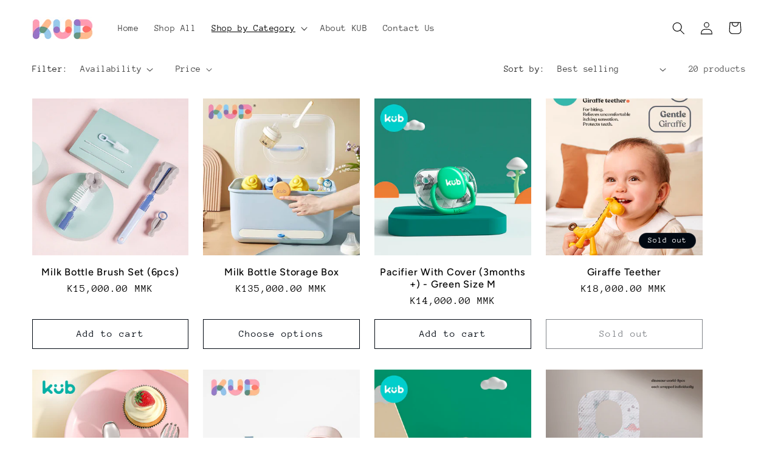

--- FILE ---
content_type: text/html; charset=utf-8
request_url: https://kubmyanmar.com/collections/feeding
body_size: 28515
content:
<!doctype html>
<html class="no-js" lang="en">
  <head>
    <meta charset="utf-8">
    <meta http-equiv="X-UA-Compatible" content="IE=edge">
    <meta name="viewport" content="width=device-width,initial-scale=1">
    <meta name="theme-color" content="">
    <link rel="canonical" href="https://kubmyanmar.com/collections/feeding"><link rel="icon" type="image/png" href="//kubmyanmar.com/cdn/shop/files/Untitled_design_ac21bada-b4b6-4b36-8707-085ad325f275.png?crop=center&height=32&v=1698129114&width=32"><link rel="preconnect" href="https://fonts.shopifycdn.com" crossorigin><title>
      Feeding
 &ndash; KUB Myanmar</title>

    
      <meta name="description" content="Explore a diverse range of baby feeding solutions in KUB&#39;s Feeding category. From innovative bottles to convenient storage and travel sets, find everything you need to nourish your baby comfortably and safely. Discover the joy of feeding with KUB.">
    

    

<meta property="og:site_name" content="KUB Myanmar">
<meta property="og:url" content="https://kubmyanmar.com/collections/feeding">
<meta property="og:title" content="Feeding">
<meta property="og:type" content="website">
<meta property="og:description" content="Explore a diverse range of baby feeding solutions in KUB&#39;s Feeding category. From innovative bottles to convenient storage and travel sets, find everything you need to nourish your baby comfortably and safely. Discover the joy of feeding with KUB."><meta property="og:image" content="http://kubmyanmar.com/cdn/shop/collections/Untitled_design.png?v=1687881098">
  <meta property="og:image:secure_url" content="https://kubmyanmar.com/cdn/shop/collections/Untitled_design.png?v=1687881098">
  <meta property="og:image:width" content="1242">
  <meta property="og:image:height" content="1224"><meta name="twitter:card" content="summary_large_image">
<meta name="twitter:title" content="Feeding">
<meta name="twitter:description" content="Explore a diverse range of baby feeding solutions in KUB&#39;s Feeding category. From innovative bottles to convenient storage and travel sets, find everything you need to nourish your baby comfortably and safely. Discover the joy of feeding with KUB.">


    <script src="//kubmyanmar.com/cdn/shop/t/4/assets/constants.js?v=58251544750838685771692951922" defer="defer"></script>
    <script src="//kubmyanmar.com/cdn/shop/t/4/assets/pubsub.js?v=158357773527763999511692951924" defer="defer"></script>
    <script src="//kubmyanmar.com/cdn/shop/t/4/assets/global.js?v=54939145903281508041692951923" defer="defer"></script><script src="//kubmyanmar.com/cdn/shop/t/4/assets/animations.js?v=88693664871331136111692951920" defer="defer"></script><script>window.performance && window.performance.mark && window.performance.mark('shopify.content_for_header.start');</script><meta id="shopify-digital-wallet" name="shopify-digital-wallet" content="/77635879216/digital_wallets/dialog">
<link rel="alternate" type="application/atom+xml" title="Feed" href="/collections/feeding.atom" />
<link rel="next" href="/collections/feeding?page=2">
<link rel="alternate" type="application/json+oembed" href="https://kubmyanmar.com/collections/feeding.oembed">
<script async="async" src="/checkouts/internal/preloads.js?locale=en-MM"></script>
<script id="shopify-features" type="application/json">{"accessToken":"45a992a4482a35c59768ef910ad24980","betas":["rich-media-storefront-analytics"],"domain":"kubmyanmar.com","predictiveSearch":true,"shopId":77635879216,"locale":"en"}</script>
<script>var Shopify = Shopify || {};
Shopify.shop = "7c5aa3.myshopify.com";
Shopify.locale = "en";
Shopify.currency = {"active":"MMK","rate":"1.0"};
Shopify.country = "MM";
Shopify.theme = {"name":"Updated copy of Taste","id":158660952368,"schema_name":"Taste","schema_version":"11.0.0","theme_store_id":1434,"role":"main"};
Shopify.theme.handle = "null";
Shopify.theme.style = {"id":null,"handle":null};
Shopify.cdnHost = "kubmyanmar.com/cdn";
Shopify.routes = Shopify.routes || {};
Shopify.routes.root = "/";</script>
<script type="module">!function(o){(o.Shopify=o.Shopify||{}).modules=!0}(window);</script>
<script>!function(o){function n(){var o=[];function n(){o.push(Array.prototype.slice.apply(arguments))}return n.q=o,n}var t=o.Shopify=o.Shopify||{};t.loadFeatures=n(),t.autoloadFeatures=n()}(window);</script>
<script id="shop-js-analytics" type="application/json">{"pageType":"collection"}</script>
<script defer="defer" async type="module" src="//kubmyanmar.com/cdn/shopifycloud/shop-js/modules/v2/client.init-shop-cart-sync_C5BV16lS.en.esm.js"></script>
<script defer="defer" async type="module" src="//kubmyanmar.com/cdn/shopifycloud/shop-js/modules/v2/chunk.common_CygWptCX.esm.js"></script>
<script type="module">
  await import("//kubmyanmar.com/cdn/shopifycloud/shop-js/modules/v2/client.init-shop-cart-sync_C5BV16lS.en.esm.js");
await import("//kubmyanmar.com/cdn/shopifycloud/shop-js/modules/v2/chunk.common_CygWptCX.esm.js");

  window.Shopify.SignInWithShop?.initShopCartSync?.({"fedCMEnabled":true,"windoidEnabled":true});

</script>
<script id="__st">var __st={"a":77635879216,"offset":-18000,"reqid":"565e1575-c3ca-4e9f-8ad5-00b7aa2c72c3-1768747953","pageurl":"kubmyanmar.com\/collections\/feeding","u":"58e73b5a51d0","p":"collection","rtyp":"collection","rid":450599747888};</script>
<script>window.ShopifyPaypalV4VisibilityTracking = true;</script>
<script id="captcha-bootstrap">!function(){'use strict';const t='contact',e='account',n='new_comment',o=[[t,t],['blogs',n],['comments',n],[t,'customer']],c=[[e,'customer_login'],[e,'guest_login'],[e,'recover_customer_password'],[e,'create_customer']],r=t=>t.map((([t,e])=>`form[action*='/${t}']:not([data-nocaptcha='true']) input[name='form_type'][value='${e}']`)).join(','),a=t=>()=>t?[...document.querySelectorAll(t)].map((t=>t.form)):[];function s(){const t=[...o],e=r(t);return a(e)}const i='password',u='form_key',d=['recaptcha-v3-token','g-recaptcha-response','h-captcha-response',i],f=()=>{try{return window.sessionStorage}catch{return}},m='__shopify_v',_=t=>t.elements[u];function p(t,e,n=!1){try{const o=window.sessionStorage,c=JSON.parse(o.getItem(e)),{data:r}=function(t){const{data:e,action:n}=t;return t[m]||n?{data:e,action:n}:{data:t,action:n}}(c);for(const[e,n]of Object.entries(r))t.elements[e]&&(t.elements[e].value=n);n&&o.removeItem(e)}catch(o){console.error('form repopulation failed',{error:o})}}const l='form_type',E='cptcha';function T(t){t.dataset[E]=!0}const w=window,h=w.document,L='Shopify',v='ce_forms',y='captcha';let A=!1;((t,e)=>{const n=(g='f06e6c50-85a8-45c8-87d0-21a2b65856fe',I='https://cdn.shopify.com/shopifycloud/storefront-forms-hcaptcha/ce_storefront_forms_captcha_hcaptcha.v1.5.2.iife.js',D={infoText:'Protected by hCaptcha',privacyText:'Privacy',termsText:'Terms'},(t,e,n)=>{const o=w[L][v],c=o.bindForm;if(c)return c(t,g,e,D).then(n);var r;o.q.push([[t,g,e,D],n]),r=I,A||(h.body.append(Object.assign(h.createElement('script'),{id:'captcha-provider',async:!0,src:r})),A=!0)});var g,I,D;w[L]=w[L]||{},w[L][v]=w[L][v]||{},w[L][v].q=[],w[L][y]=w[L][y]||{},w[L][y].protect=function(t,e){n(t,void 0,e),T(t)},Object.freeze(w[L][y]),function(t,e,n,w,h,L){const[v,y,A,g]=function(t,e,n){const i=e?o:[],u=t?c:[],d=[...i,...u],f=r(d),m=r(i),_=r(d.filter((([t,e])=>n.includes(e))));return[a(f),a(m),a(_),s()]}(w,h,L),I=t=>{const e=t.target;return e instanceof HTMLFormElement?e:e&&e.form},D=t=>v().includes(t);t.addEventListener('submit',(t=>{const e=I(t);if(!e)return;const n=D(e)&&!e.dataset.hcaptchaBound&&!e.dataset.recaptchaBound,o=_(e),c=g().includes(e)&&(!o||!o.value);(n||c)&&t.preventDefault(),c&&!n&&(function(t){try{if(!f())return;!function(t){const e=f();if(!e)return;const n=_(t);if(!n)return;const o=n.value;o&&e.removeItem(o)}(t);const e=Array.from(Array(32),(()=>Math.random().toString(36)[2])).join('');!function(t,e){_(t)||t.append(Object.assign(document.createElement('input'),{type:'hidden',name:u})),t.elements[u].value=e}(t,e),function(t,e){const n=f();if(!n)return;const o=[...t.querySelectorAll(`input[type='${i}']`)].map((({name:t})=>t)),c=[...d,...o],r={};for(const[a,s]of new FormData(t).entries())c.includes(a)||(r[a]=s);n.setItem(e,JSON.stringify({[m]:1,action:t.action,data:r}))}(t,e)}catch(e){console.error('failed to persist form',e)}}(e),e.submit())}));const S=(t,e)=>{t&&!t.dataset[E]&&(n(t,e.some((e=>e===t))),T(t))};for(const o of['focusin','change'])t.addEventListener(o,(t=>{const e=I(t);D(e)&&S(e,y())}));const B=e.get('form_key'),M=e.get(l),P=B&&M;t.addEventListener('DOMContentLoaded',(()=>{const t=y();if(P)for(const e of t)e.elements[l].value===M&&p(e,B);[...new Set([...A(),...v().filter((t=>'true'===t.dataset.shopifyCaptcha))])].forEach((e=>S(e,t)))}))}(h,new URLSearchParams(w.location.search),n,t,e,['guest_login'])})(!0,!0)}();</script>
<script integrity="sha256-4kQ18oKyAcykRKYeNunJcIwy7WH5gtpwJnB7kiuLZ1E=" data-source-attribution="shopify.loadfeatures" defer="defer" src="//kubmyanmar.com/cdn/shopifycloud/storefront/assets/storefront/load_feature-a0a9edcb.js" crossorigin="anonymous"></script>
<script data-source-attribution="shopify.dynamic_checkout.dynamic.init">var Shopify=Shopify||{};Shopify.PaymentButton=Shopify.PaymentButton||{isStorefrontPortableWallets:!0,init:function(){window.Shopify.PaymentButton.init=function(){};var t=document.createElement("script");t.src="https://kubmyanmar.com/cdn/shopifycloud/portable-wallets/latest/portable-wallets.en.js",t.type="module",document.head.appendChild(t)}};
</script>
<script data-source-attribution="shopify.dynamic_checkout.buyer_consent">
  function portableWalletsHideBuyerConsent(e){var t=document.getElementById("shopify-buyer-consent"),n=document.getElementById("shopify-subscription-policy-button");t&&n&&(t.classList.add("hidden"),t.setAttribute("aria-hidden","true"),n.removeEventListener("click",e))}function portableWalletsShowBuyerConsent(e){var t=document.getElementById("shopify-buyer-consent"),n=document.getElementById("shopify-subscription-policy-button");t&&n&&(t.classList.remove("hidden"),t.removeAttribute("aria-hidden"),n.addEventListener("click",e))}window.Shopify?.PaymentButton&&(window.Shopify.PaymentButton.hideBuyerConsent=portableWalletsHideBuyerConsent,window.Shopify.PaymentButton.showBuyerConsent=portableWalletsShowBuyerConsent);
</script>
<script data-source-attribution="shopify.dynamic_checkout.cart.bootstrap">document.addEventListener("DOMContentLoaded",(function(){function t(){return document.querySelector("shopify-accelerated-checkout-cart, shopify-accelerated-checkout")}if(t())Shopify.PaymentButton.init();else{new MutationObserver((function(e,n){t()&&(Shopify.PaymentButton.init(),n.disconnect())})).observe(document.body,{childList:!0,subtree:!0})}}));
</script>
<script id="sections-script" data-sections="header" defer="defer" src="//kubmyanmar.com/cdn/shop/t/4/compiled_assets/scripts.js?v=166"></script>
<script>window.performance && window.performance.mark && window.performance.mark('shopify.content_for_header.end');</script>


    <style data-shopify>
      @font-face {
  font-family: "Anonymous Pro";
  font-weight: 400;
  font-style: normal;
  font-display: swap;
  src: url("//kubmyanmar.com/cdn/fonts/anonymous_pro/anonymouspro_n4.f8892cc1cfa3d797af6172c8eeddce62cf610e33.woff2") format("woff2"),
       url("//kubmyanmar.com/cdn/fonts/anonymous_pro/anonymouspro_n4.a707ca3ea5e6b6468ff0c29cf7e105dca1c09be4.woff") format("woff");
}

      @font-face {
  font-family: "Anonymous Pro";
  font-weight: 700;
  font-style: normal;
  font-display: swap;
  src: url("//kubmyanmar.com/cdn/fonts/anonymous_pro/anonymouspro_n7.1abf60a1262a5f61d3e7f19599b5bc79deae580f.woff2") format("woff2"),
       url("//kubmyanmar.com/cdn/fonts/anonymous_pro/anonymouspro_n7.72f538c813c55fd861df0050c3a89911062226b9.woff") format("woff");
}

      @font-face {
  font-family: "Anonymous Pro";
  font-weight: 400;
  font-style: italic;
  font-display: swap;
  src: url("//kubmyanmar.com/cdn/fonts/anonymous_pro/anonymouspro_i4.e25745b6d033a0b4eea75ad1dd0df2b911abcf1f.woff2") format("woff2"),
       url("//kubmyanmar.com/cdn/fonts/anonymous_pro/anonymouspro_i4.280c8776a79ac154f9332217a9852603e17ae391.woff") format("woff");
}

      @font-face {
  font-family: "Anonymous Pro";
  font-weight: 700;
  font-style: italic;
  font-display: swap;
  src: url("//kubmyanmar.com/cdn/fonts/anonymous_pro/anonymouspro_i7.ee4faea594767398c1a7c2d939c79e197bcdaf0b.woff2") format("woff2"),
       url("//kubmyanmar.com/cdn/fonts/anonymous_pro/anonymouspro_i7.d1ad252be5feb58dd0c7443a002463a98964f452.woff") format("woff");
}

      @font-face {
  font-family: Figtree;
  font-weight: 500;
  font-style: normal;
  font-display: swap;
  src: url("//kubmyanmar.com/cdn/fonts/figtree/figtree_n5.3b6b7df38aa5986536945796e1f947445832047c.woff2") format("woff2"),
       url("//kubmyanmar.com/cdn/fonts/figtree/figtree_n5.f26bf6dcae278b0ed902605f6605fa3338e81dab.woff") format("woff");
}


      
        :root,
        .color-background-1 {
          --color-background: 255,255,255;
        
          --gradient-background: #ffffff;
        
        --color-foreground: 0,0,0;
        --color-shadow: 255,255,255;
        --color-button: 50,175,159;
        --color-button-text: 255,255,255;
        --color-secondary-button: 255,255,255;
        --color-secondary-button-text: 2,9,18;
        --color-link: 2,9,18;
        --color-badge-foreground: 0,0,0;
        --color-badge-background: 255,255,255;
        --color-badge-border: 0,0,0;
        --payment-terms-background-color: rgb(255 255 255);
      }
      
        
        .color-background-2 {
          --color-background: 255,255,255;
        
          --gradient-background: #ffffff;
        
        --color-foreground: 2,9,18;
        --color-shadow: 2,9,18;
        --color-button: 50,175,159;
        --color-button-text: 228,246,255;
        --color-secondary-button: 255,255,255;
        --color-secondary-button-text: 2,9,18;
        --color-link: 2,9,18;
        --color-badge-foreground: 2,9,18;
        --color-badge-background: 255,255,255;
        --color-badge-border: 2,9,18;
        --payment-terms-background-color: rgb(255 255 255);
      }
      
        
        .color-inverse {
          --color-background: 2,9,18;
        
          --gradient-background: #020912;
        
        --color-foreground: 252,252,252;
        --color-shadow: 2,9,18;
        --color-button: 252,252,252;
        --color-button-text: 2,9,18;
        --color-secondary-button: 2,9,18;
        --color-secondary-button-text: 252,252,252;
        --color-link: 252,252,252;
        --color-badge-foreground: 252,252,252;
        --color-badge-background: 2,9,18;
        --color-badge-border: 252,252,252;
        --payment-terms-background-color: rgb(2 9 18);
      }
      
        
        .color-accent-1 {
          --color-background: 255,255,255;
        
          --gradient-background: #ffffff;
        
        --color-foreground: 0,0,0;
        --color-shadow: 2,9,18;
        --color-button: 0,0,0;
        --color-button-text: 2,9,18;
        --color-secondary-button: 255,255,255;
        --color-secondary-button-text: 35,12,12;
        --color-link: 35,12,12;
        --color-badge-foreground: 0,0,0;
        --color-badge-background: 255,255,255;
        --color-badge-border: 0,0,0;
        --payment-terms-background-color: rgb(255 255 255);
      }
      
        
        .color-accent-2 {
          --color-background: 2,9,18;
        
          --gradient-background: #020912;
        
        --color-foreground: 252,252,252;
        --color-shadow: 2,9,18;
        --color-button: 252,252,252;
        --color-button-text: 2,9,18;
        --color-secondary-button: 2,9,18;
        --color-secondary-button-text: 252,252,252;
        --color-link: 252,252,252;
        --color-badge-foreground: 252,252,252;
        --color-badge-background: 2,9,18;
        --color-badge-border: 252,252,252;
        --payment-terms-background-color: rgb(2 9 18);
      }
      
        
        .color-scheme-77aa9c09-0916-452a-b353-33760bc7a03c {
          --color-background: 35,12,12;
        
          --gradient-background: #230c0c;
        
        --color-foreground: 2,9,18;
        --color-shadow: 2,9,18;
        --color-button: 2,9,18;
        --color-button-text: 252,252,252;
        --color-secondary-button: 35,12,12;
        --color-secondary-button-text: 2,9,18;
        --color-link: 2,9,18;
        --color-badge-foreground: 2,9,18;
        --color-badge-background: 35,12,12;
        --color-badge-border: 2,9,18;
        --payment-terms-background-color: rgb(35 12 12);
      }
      
        
        .color-scheme-e9b6b9a2-57db-4e6e-a663-08470aa053e8 {
          --color-background: 156,53,210;
        
          --gradient-background: #9c35d2;
        
        --color-foreground: 255,255,255;
        --color-shadow: 255,255,255;
        --color-button: 2,9,18;
        --color-button-text: 255,255,255;
        --color-secondary-button: 156,53,210;
        --color-secondary-button-text: 2,9,18;
        --color-link: 2,9,18;
        --color-badge-foreground: 255,255,255;
        --color-badge-background: 156,53,210;
        --color-badge-border: 255,255,255;
        --payment-terms-background-color: rgb(156 53 210);
      }
      
        
        .color-scheme-31e400ab-7213-44a8-b614-608234ce3842 {
          --color-background: 230,244,248;
        
          --gradient-background: #e6f4f8;
        
        --color-foreground: 0,0,0;
        --color-shadow: 255,255,255;
        --color-button: 2,9,18;
        --color-button-text: 255,255,255;
        --color-secondary-button: 230,244,248;
        --color-secondary-button-text: 2,9,18;
        --color-link: 2,9,18;
        --color-badge-foreground: 0,0,0;
        --color-badge-background: 230,244,248;
        --color-badge-border: 0,0,0;
        --payment-terms-background-color: rgb(230 244 248);
      }
      

      body, .color-background-1, .color-background-2, .color-inverse, .color-accent-1, .color-accent-2, .color-scheme-77aa9c09-0916-452a-b353-33760bc7a03c, .color-scheme-e9b6b9a2-57db-4e6e-a663-08470aa053e8, .color-scheme-31e400ab-7213-44a8-b614-608234ce3842 {
        color: rgba(var(--color-foreground), 0.75);
        background-color: rgb(var(--color-background));
      }

      :root {
        --font-body-family: "Anonymous Pro", monospace;
        --font-body-style: normal;
        --font-body-weight: 400;
        --font-body-weight-bold: 700;

        --font-heading-family: Figtree, sans-serif;
        --font-heading-style: normal;
        --font-heading-weight: 500;

        --font-body-scale: 1.05;
        --font-heading-scale: 1.1904761904761905;

        --media-padding: px;
        --media-border-opacity: 1.0;
        --media-border-width: 0px;
        --media-radius: 0px;
        --media-shadow-opacity: 0.0;
        --media-shadow-horizontal-offset: 0px;
        --media-shadow-vertical-offset: 4px;
        --media-shadow-blur-radius: 5px;
        --media-shadow-visible: 0;

        --page-width: 160rem;
        --page-width-margin: 0rem;

        --product-card-image-padding: 0.0rem;
        --product-card-corner-radius: 0.0rem;
        --product-card-text-alignment: center;
        --product-card-border-width: 0.0rem;
        --product-card-border-opacity: 0.1;
        --product-card-shadow-opacity: 0.0;
        --product-card-shadow-visible: 0;
        --product-card-shadow-horizontal-offset: 0.0rem;
        --product-card-shadow-vertical-offset: 0.4rem;
        --product-card-shadow-blur-radius: 0.5rem;

        --collection-card-image-padding: 0.0rem;
        --collection-card-corner-radius: 0.0rem;
        --collection-card-text-alignment: center;
        --collection-card-border-width: 0.0rem;
        --collection-card-border-opacity: 0.1;
        --collection-card-shadow-opacity: 0.0;
        --collection-card-shadow-visible: 0;
        --collection-card-shadow-horizontal-offset: 0.0rem;
        --collection-card-shadow-vertical-offset: 0.4rem;
        --collection-card-shadow-blur-radius: 0.5rem;

        --blog-card-image-padding: 0.0rem;
        --blog-card-corner-radius: 0.0rem;
        --blog-card-text-alignment: center;
        --blog-card-border-width: 0.0rem;
        --blog-card-border-opacity: 0.1;
        --blog-card-shadow-opacity: 0.0;
        --blog-card-shadow-visible: 0;
        --blog-card-shadow-horizontal-offset: 0.0rem;
        --blog-card-shadow-vertical-offset: 0.4rem;
        --blog-card-shadow-blur-radius: 0.5rem;

        --badge-corner-radius: 4.0rem;

        --popup-border-width: 2px;
        --popup-border-opacity: 1.0;
        --popup-corner-radius: 0px;
        --popup-shadow-opacity: 0.0;
        --popup-shadow-horizontal-offset: 0px;
        --popup-shadow-vertical-offset: 4px;
        --popup-shadow-blur-radius: 5px;

        --drawer-border-width: 2px;
        --drawer-border-opacity: 1.0;
        --drawer-shadow-opacity: 0.0;
        --drawer-shadow-horizontal-offset: 0px;
        --drawer-shadow-vertical-offset: 4px;
        --drawer-shadow-blur-radius: 5px;

        --spacing-sections-desktop: 20px;
        --spacing-sections-mobile: 20px;

        --grid-desktop-vertical-spacing: 24px;
        --grid-desktop-horizontal-spacing: 24px;
        --grid-mobile-vertical-spacing: 12px;
        --grid-mobile-horizontal-spacing: 12px;

        --text-boxes-border-opacity: 1.0;
        --text-boxes-border-width: 0px;
        --text-boxes-radius: 0px;
        --text-boxes-shadow-opacity: 0.0;
        --text-boxes-shadow-visible: 0;
        --text-boxes-shadow-horizontal-offset: 0px;
        --text-boxes-shadow-vertical-offset: 4px;
        --text-boxes-shadow-blur-radius: 5px;

        --buttons-radius: 0px;
        --buttons-radius-outset: 0px;
        --buttons-border-width: 1px;
        --buttons-border-opacity: 1.0;
        --buttons-shadow-opacity: 0.0;
        --buttons-shadow-visible: 0;
        --buttons-shadow-horizontal-offset: 0px;
        --buttons-shadow-vertical-offset: 4px;
        --buttons-shadow-blur-radius: 5px;
        --buttons-border-offset: 0px;

        --inputs-radius: 0px;
        --inputs-border-width: 1px;
        --inputs-border-opacity: 0.55;
        --inputs-shadow-opacity: 0.0;
        --inputs-shadow-horizontal-offset: 0px;
        --inputs-margin-offset: 0px;
        --inputs-shadow-vertical-offset: 4px;
        --inputs-shadow-blur-radius: 5px;
        --inputs-radius-outset: 0px;

        --variant-pills-radius: 40px;
        --variant-pills-border-width: 1px;
        --variant-pills-border-opacity: 0.55;
        --variant-pills-shadow-opacity: 0.0;
        --variant-pills-shadow-horizontal-offset: 0px;
        --variant-pills-shadow-vertical-offset: 4px;
        --variant-pills-shadow-blur-radius: 5px;
      }

      *,
      *::before,
      *::after {
        box-sizing: inherit;
      }

      html {
        box-sizing: border-box;
        font-size: calc(var(--font-body-scale) * 62.5%);
        height: 100%;
      }

      body {
        display: grid;
        grid-template-rows: auto auto 1fr auto;
        grid-template-columns: 100%;
        min-height: 100%;
        margin: 0;
        font-size: 1.5rem;
        letter-spacing: 0.06rem;
        line-height: calc(1 + 0.8 / var(--font-body-scale));
        font-family: var(--font-body-family);
        font-style: var(--font-body-style);
        font-weight: var(--font-body-weight);
      }

      @media screen and (min-width: 750px) {
        body {
          font-size: 1.6rem;
        }
      }
    </style>

    <link href="//kubmyanmar.com/cdn/shop/t/4/assets/base.css?v=857188114327262331692951920" rel="stylesheet" type="text/css" media="all" />
<link rel="preload" as="font" href="//kubmyanmar.com/cdn/fonts/anonymous_pro/anonymouspro_n4.f8892cc1cfa3d797af6172c8eeddce62cf610e33.woff2" type="font/woff2" crossorigin><link rel="preload" as="font" href="//kubmyanmar.com/cdn/fonts/figtree/figtree_n5.3b6b7df38aa5986536945796e1f947445832047c.woff2" type="font/woff2" crossorigin><link
        rel="stylesheet"
        href="//kubmyanmar.com/cdn/shop/t/4/assets/component-predictive-search.css?v=118923337488134913561692951922"
        media="print"
        onload="this.media='all'"
      ><script>
      document.documentElement.className = document.documentElement.className.replace('no-js', 'js');
      if (Shopify.designMode) {
        document.documentElement.classList.add('shopify-design-mode');
      }
    </script>
  <link href="https://monorail-edge.shopifysvc.com" rel="dns-prefetch">
<script>(function(){if ("sendBeacon" in navigator && "performance" in window) {try {var session_token_from_headers = performance.getEntriesByType('navigation')[0].serverTiming.find(x => x.name == '_s').description;} catch {var session_token_from_headers = undefined;}var session_cookie_matches = document.cookie.match(/_shopify_s=([^;]*)/);var session_token_from_cookie = session_cookie_matches && session_cookie_matches.length === 2 ? session_cookie_matches[1] : "";var session_token = session_token_from_headers || session_token_from_cookie || "";function handle_abandonment_event(e) {var entries = performance.getEntries().filter(function(entry) {return /monorail-edge.shopifysvc.com/.test(entry.name);});if (!window.abandonment_tracked && entries.length === 0) {window.abandonment_tracked = true;var currentMs = Date.now();var navigation_start = performance.timing.navigationStart;var payload = {shop_id: 77635879216,url: window.location.href,navigation_start,duration: currentMs - navigation_start,session_token,page_type: "collection"};window.navigator.sendBeacon("https://monorail-edge.shopifysvc.com/v1/produce", JSON.stringify({schema_id: "online_store_buyer_site_abandonment/1.1",payload: payload,metadata: {event_created_at_ms: currentMs,event_sent_at_ms: currentMs}}));}}window.addEventListener('pagehide', handle_abandonment_event);}}());</script>
<script id="web-pixels-manager-setup">(function e(e,d,r,n,o){if(void 0===o&&(o={}),!Boolean(null===(a=null===(i=window.Shopify)||void 0===i?void 0:i.analytics)||void 0===a?void 0:a.replayQueue)){var i,a;window.Shopify=window.Shopify||{};var t=window.Shopify;t.analytics=t.analytics||{};var s=t.analytics;s.replayQueue=[],s.publish=function(e,d,r){return s.replayQueue.push([e,d,r]),!0};try{self.performance.mark("wpm:start")}catch(e){}var l=function(){var e={modern:/Edge?\/(1{2}[4-9]|1[2-9]\d|[2-9]\d{2}|\d{4,})\.\d+(\.\d+|)|Firefox\/(1{2}[4-9]|1[2-9]\d|[2-9]\d{2}|\d{4,})\.\d+(\.\d+|)|Chrom(ium|e)\/(9{2}|\d{3,})\.\d+(\.\d+|)|(Maci|X1{2}).+ Version\/(15\.\d+|(1[6-9]|[2-9]\d|\d{3,})\.\d+)([,.]\d+|)( \(\w+\)|)( Mobile\/\w+|) Safari\/|Chrome.+OPR\/(9{2}|\d{3,})\.\d+\.\d+|(CPU[ +]OS|iPhone[ +]OS|CPU[ +]iPhone|CPU IPhone OS|CPU iPad OS)[ +]+(15[._]\d+|(1[6-9]|[2-9]\d|\d{3,})[._]\d+)([._]\d+|)|Android:?[ /-](13[3-9]|1[4-9]\d|[2-9]\d{2}|\d{4,})(\.\d+|)(\.\d+|)|Android.+Firefox\/(13[5-9]|1[4-9]\d|[2-9]\d{2}|\d{4,})\.\d+(\.\d+|)|Android.+Chrom(ium|e)\/(13[3-9]|1[4-9]\d|[2-9]\d{2}|\d{4,})\.\d+(\.\d+|)|SamsungBrowser\/([2-9]\d|\d{3,})\.\d+/,legacy:/Edge?\/(1[6-9]|[2-9]\d|\d{3,})\.\d+(\.\d+|)|Firefox\/(5[4-9]|[6-9]\d|\d{3,})\.\d+(\.\d+|)|Chrom(ium|e)\/(5[1-9]|[6-9]\d|\d{3,})\.\d+(\.\d+|)([\d.]+$|.*Safari\/(?![\d.]+ Edge\/[\d.]+$))|(Maci|X1{2}).+ Version\/(10\.\d+|(1[1-9]|[2-9]\d|\d{3,})\.\d+)([,.]\d+|)( \(\w+\)|)( Mobile\/\w+|) Safari\/|Chrome.+OPR\/(3[89]|[4-9]\d|\d{3,})\.\d+\.\d+|(CPU[ +]OS|iPhone[ +]OS|CPU[ +]iPhone|CPU IPhone OS|CPU iPad OS)[ +]+(10[._]\d+|(1[1-9]|[2-9]\d|\d{3,})[._]\d+)([._]\d+|)|Android:?[ /-](13[3-9]|1[4-9]\d|[2-9]\d{2}|\d{4,})(\.\d+|)(\.\d+|)|Mobile Safari.+OPR\/([89]\d|\d{3,})\.\d+\.\d+|Android.+Firefox\/(13[5-9]|1[4-9]\d|[2-9]\d{2}|\d{4,})\.\d+(\.\d+|)|Android.+Chrom(ium|e)\/(13[3-9]|1[4-9]\d|[2-9]\d{2}|\d{4,})\.\d+(\.\d+|)|Android.+(UC? ?Browser|UCWEB|U3)[ /]?(15\.([5-9]|\d{2,})|(1[6-9]|[2-9]\d|\d{3,})\.\d+)\.\d+|SamsungBrowser\/(5\.\d+|([6-9]|\d{2,})\.\d+)|Android.+MQ{2}Browser\/(14(\.(9|\d{2,})|)|(1[5-9]|[2-9]\d|\d{3,})(\.\d+|))(\.\d+|)|K[Aa][Ii]OS\/(3\.\d+|([4-9]|\d{2,})\.\d+)(\.\d+|)/},d=e.modern,r=e.legacy,n=navigator.userAgent;return n.match(d)?"modern":n.match(r)?"legacy":"unknown"}(),u="modern"===l?"modern":"legacy",c=(null!=n?n:{modern:"",legacy:""})[u],f=function(e){return[e.baseUrl,"/wpm","/b",e.hashVersion,"modern"===e.buildTarget?"m":"l",".js"].join("")}({baseUrl:d,hashVersion:r,buildTarget:u}),m=function(e){var d=e.version,r=e.bundleTarget,n=e.surface,o=e.pageUrl,i=e.monorailEndpoint;return{emit:function(e){var a=e.status,t=e.errorMsg,s=(new Date).getTime(),l=JSON.stringify({metadata:{event_sent_at_ms:s},events:[{schema_id:"web_pixels_manager_load/3.1",payload:{version:d,bundle_target:r,page_url:o,status:a,surface:n,error_msg:t},metadata:{event_created_at_ms:s}}]});if(!i)return console&&console.warn&&console.warn("[Web Pixels Manager] No Monorail endpoint provided, skipping logging."),!1;try{return self.navigator.sendBeacon.bind(self.navigator)(i,l)}catch(e){}var u=new XMLHttpRequest;try{return u.open("POST",i,!0),u.setRequestHeader("Content-Type","text/plain"),u.send(l),!0}catch(e){return console&&console.warn&&console.warn("[Web Pixels Manager] Got an unhandled error while logging to Monorail."),!1}}}}({version:r,bundleTarget:l,surface:e.surface,pageUrl:self.location.href,monorailEndpoint:e.monorailEndpoint});try{o.browserTarget=l,function(e){var d=e.src,r=e.async,n=void 0===r||r,o=e.onload,i=e.onerror,a=e.sri,t=e.scriptDataAttributes,s=void 0===t?{}:t,l=document.createElement("script"),u=document.querySelector("head"),c=document.querySelector("body");if(l.async=n,l.src=d,a&&(l.integrity=a,l.crossOrigin="anonymous"),s)for(var f in s)if(Object.prototype.hasOwnProperty.call(s,f))try{l.dataset[f]=s[f]}catch(e){}if(o&&l.addEventListener("load",o),i&&l.addEventListener("error",i),u)u.appendChild(l);else{if(!c)throw new Error("Did not find a head or body element to append the script");c.appendChild(l)}}({src:f,async:!0,onload:function(){if(!function(){var e,d;return Boolean(null===(d=null===(e=window.Shopify)||void 0===e?void 0:e.analytics)||void 0===d?void 0:d.initialized)}()){var d=window.webPixelsManager.init(e)||void 0;if(d){var r=window.Shopify.analytics;r.replayQueue.forEach((function(e){var r=e[0],n=e[1],o=e[2];d.publishCustomEvent(r,n,o)})),r.replayQueue=[],r.publish=d.publishCustomEvent,r.visitor=d.visitor,r.initialized=!0}}},onerror:function(){return m.emit({status:"failed",errorMsg:"".concat(f," has failed to load")})},sri:function(e){var d=/^sha384-[A-Za-z0-9+/=]+$/;return"string"==typeof e&&d.test(e)}(c)?c:"",scriptDataAttributes:o}),m.emit({status:"loading"})}catch(e){m.emit({status:"failed",errorMsg:(null==e?void 0:e.message)||"Unknown error"})}}})({shopId: 77635879216,storefrontBaseUrl: "https://kubmyanmar.com",extensionsBaseUrl: "https://extensions.shopifycdn.com/cdn/shopifycloud/web-pixels-manager",monorailEndpoint: "https://monorail-edge.shopifysvc.com/unstable/produce_batch",surface: "storefront-renderer",enabledBetaFlags: ["2dca8a86"],webPixelsConfigList: [{"id":"722338096","configuration":"{\"config\":\"{\\\"pixel_id\\\":\\\"G-4Z2W7BXX0G\\\",\\\"gtag_events\\\":[{\\\"type\\\":\\\"purchase\\\",\\\"action_label\\\":\\\"G-4Z2W7BXX0G\\\"},{\\\"type\\\":\\\"page_view\\\",\\\"action_label\\\":\\\"G-4Z2W7BXX0G\\\"},{\\\"type\\\":\\\"view_item\\\",\\\"action_label\\\":\\\"G-4Z2W7BXX0G\\\"},{\\\"type\\\":\\\"search\\\",\\\"action_label\\\":\\\"G-4Z2W7BXX0G\\\"},{\\\"type\\\":\\\"add_to_cart\\\",\\\"action_label\\\":\\\"G-4Z2W7BXX0G\\\"},{\\\"type\\\":\\\"begin_checkout\\\",\\\"action_label\\\":\\\"G-4Z2W7BXX0G\\\"},{\\\"type\\\":\\\"add_payment_info\\\",\\\"action_label\\\":\\\"G-4Z2W7BXX0G\\\"}],\\\"enable_monitoring_mode\\\":false}\"}","eventPayloadVersion":"v1","runtimeContext":"OPEN","scriptVersion":"b2a88bafab3e21179ed38636efcd8a93","type":"APP","apiClientId":1780363,"privacyPurposes":[],"dataSharingAdjustments":{"protectedCustomerApprovalScopes":["read_customer_address","read_customer_email","read_customer_name","read_customer_personal_data","read_customer_phone"]}},{"id":"366281008","configuration":"{\"pixel_id\":\"1434330634015686\",\"pixel_type\":\"facebook_pixel\",\"metaapp_system_user_token\":\"-\"}","eventPayloadVersion":"v1","runtimeContext":"OPEN","scriptVersion":"ca16bc87fe92b6042fbaa3acc2fbdaa6","type":"APP","apiClientId":2329312,"privacyPurposes":["ANALYTICS","MARKETING","SALE_OF_DATA"],"dataSharingAdjustments":{"protectedCustomerApprovalScopes":["read_customer_address","read_customer_email","read_customer_name","read_customer_personal_data","read_customer_phone"]}},{"id":"shopify-app-pixel","configuration":"{}","eventPayloadVersion":"v1","runtimeContext":"STRICT","scriptVersion":"0450","apiClientId":"shopify-pixel","type":"APP","privacyPurposes":["ANALYTICS","MARKETING"]},{"id":"shopify-custom-pixel","eventPayloadVersion":"v1","runtimeContext":"LAX","scriptVersion":"0450","apiClientId":"shopify-pixel","type":"CUSTOM","privacyPurposes":["ANALYTICS","MARKETING"]}],isMerchantRequest: false,initData: {"shop":{"name":"KUB Myanmar","paymentSettings":{"currencyCode":"MMK"},"myshopifyDomain":"7c5aa3.myshopify.com","countryCode":"MM","storefrontUrl":"https:\/\/kubmyanmar.com"},"customer":null,"cart":null,"checkout":null,"productVariants":[],"purchasingCompany":null},},"https://kubmyanmar.com/cdn","fcfee988w5aeb613cpc8e4bc33m6693e112",{"modern":"","legacy":""},{"shopId":"77635879216","storefrontBaseUrl":"https:\/\/kubmyanmar.com","extensionBaseUrl":"https:\/\/extensions.shopifycdn.com\/cdn\/shopifycloud\/web-pixels-manager","surface":"storefront-renderer","enabledBetaFlags":"[\"2dca8a86\"]","isMerchantRequest":"false","hashVersion":"fcfee988w5aeb613cpc8e4bc33m6693e112","publish":"custom","events":"[[\"page_viewed\",{}],[\"collection_viewed\",{\"collection\":{\"id\":\"450599747888\",\"title\":\"Feeding\",\"productVariants\":[{\"price\":{\"amount\":15000.0,\"currencyCode\":\"MMK\"},\"product\":{\"title\":\"Milk Bottle Brush Set (6pcs)\",\"vendor\":\"Küb Myanmar\",\"id\":\"8546045886768\",\"untranslatedTitle\":\"Milk Bottle Brush Set (6pcs)\",\"url\":\"\/products\/milk-bottle-brush-set-6pcs\",\"type\":\"\"},\"id\":\"46122093248816\",\"image\":{\"src\":\"\/\/kubmyanmar.com\/cdn\/shop\/files\/H3618df4e184541859b6e6a29c91d8f0eQ.jpg?v=1691660987\"},\"sku\":\"6941753339983\",\"title\":\"Default Title\",\"untranslatedTitle\":\"Default Title\"},{\"price\":{\"amount\":135000.0,\"currencyCode\":\"MMK\"},\"product\":{\"title\":\"Milk Bottle Storage Box\",\"vendor\":\"Küb Myanmar\",\"id\":\"8523751031088\",\"untranslatedTitle\":\"Milk Bottle Storage Box\",\"url\":\"\/products\/milk-bottle-storage-box\",\"type\":\"\"},\"id\":\"45976947753264\",\"image\":{\"src\":\"\/\/kubmyanmar.com\/cdn\/shop\/products\/IMG_0921.jpg?v=1694698909\"},\"sku\":\"6941753379897\",\"title\":\"Blue\",\"untranslatedTitle\":\"Blue\"},{\"price\":{\"amount\":14000.0,\"currencyCode\":\"MMK\"},\"product\":{\"title\":\"Pacifier With Cover (3months +) - Green Size M\",\"vendor\":\"Küb Myanmar\",\"id\":\"8397230833968\",\"untranslatedTitle\":\"Pacifier With Cover (3months +) - Green Size M\",\"url\":\"\/products\/pacifier-with-cover-3-6-months-green-size-m\",\"type\":\"\"},\"id\":\"45357572423984\",\"image\":{\"src\":\"\/\/kubmyanmar.com\/cdn\/shop\/files\/PacifierWithCover_Green.jpg?v=1696835377\"},\"sku\":\"6941753365210\",\"title\":\"Default Title\",\"untranslatedTitle\":\"Default Title\"},{\"price\":{\"amount\":18000.0,\"currencyCode\":\"MMK\"},\"product\":{\"title\":\"Giraffe Teether\",\"vendor\":\"Küb Myanmar\",\"id\":\"8397261799728\",\"untranslatedTitle\":\"Giraffe Teether\",\"url\":\"\/products\/giraffe-teether\",\"type\":\"\"},\"id\":\"45357749174576\",\"image\":{\"src\":\"\/\/kubmyanmar.com\/cdn\/shop\/files\/H6692533232fc4257a760c411664a77eaJ.jpg?v=1689687482\"},\"sku\":\"6941753366965\",\"title\":\"Default Title\",\"untranslatedTitle\":\"Default Title\"},{\"price\":{\"amount\":23500.0,\"currencyCode\":\"MMK\"},\"product\":{\"title\":\"Stainless Steel Spoon-Fork Set\",\"vendor\":\"Küb Myanmar\",\"id\":\"8397472334128\",\"untranslatedTitle\":\"Stainless Steel Spoon-Fork Set\",\"url\":\"\/products\/stainless-steel-spoon-fork-set\",\"type\":\"\"},\"id\":\"45358271332656\",\"image\":{\"src\":\"\/\/kubmyanmar.com\/cdn\/shop\/files\/188-1_png.webp?v=1686557608\"},\"sku\":\"6941753311712\",\"title\":\"Blue\",\"untranslatedTitle\":\"Blue\"},{\"price\":{\"amount\":8500.0,\"currencyCode\":\"MMK\"},\"product\":{\"title\":\"Pacifier Storage Box\",\"vendor\":\"Küb Myanmar\",\"id\":\"8397250462000\",\"untranslatedTitle\":\"Pacifier Storage Box\",\"url\":\"\/products\/pacifier-storage-box\",\"type\":\"\"},\"id\":\"45357697138992\",\"image\":{\"src\":\"\/\/kubmyanmar.com\/cdn\/shop\/files\/IMG_6387.jpg?v=1686551102\"},\"sku\":\"6941753326983\",\"title\":\"Default Title\",\"untranslatedTitle\":\"Default Title\"},{\"price\":{\"amount\":14000.0,\"currencyCode\":\"MMK\"},\"product\":{\"title\":\"Pacifier With Cover (6 months+) - Yellow Size L\",\"vendor\":\"Küb Myanmar\",\"id\":\"8397234372912\",\"untranslatedTitle\":\"Pacifier With Cover (6 months+) - Yellow Size L\",\"url\":\"\/products\/pacifier-with-cover-6-months-yellow-size-l\",\"type\":\"\"},\"id\":\"45357586481456\",\"image\":{\"src\":\"\/\/kubmyanmar.com\/cdn\/shop\/files\/PacifierWithCover_Yellow.jpg?v=1696835410\"},\"sku\":\"6941753365203\",\"title\":\"Default Title\",\"untranslatedTitle\":\"Default Title\"},{\"price\":{\"amount\":6000.0,\"currencyCode\":\"MMK\"},\"product\":{\"title\":\"Disposable Baby Bib (8pcs\/pack) - Dinosaur\",\"vendor\":\"KUB Myanmar\",\"id\":\"9675661803824\",\"untranslatedTitle\":\"Disposable Baby Bib (8pcs\/pack) - Dinosaur\",\"url\":\"\/products\/disposable-baby-bib-8pcs-pack-dinosaur\",\"type\":\"\"},\"id\":\"49328886382896\",\"image\":{\"src\":\"\/\/kubmyanmar.com\/cdn\/shop\/files\/SKU-01-_uE_O_u_oi-8_ec_o_i_ua_e_ea_AU_Cu_i_i_ia_ua_e.jpg?v=1733728351\"},\"sku\":\"\",\"title\":\"Default Title\",\"untranslatedTitle\":\"Default Title\"},{\"price\":{\"amount\":22000.0,\"currencyCode\":\"MMK\"},\"product\":{\"title\":\"Sprout - Staged Baby Teether\",\"vendor\":\"KUB Myanmar\",\"id\":\"8964165632304\",\"untranslatedTitle\":\"Sprout - Staged Baby Teether\",\"url\":\"\/products\/sprout-staged-baby-teether\",\"type\":\"\"},\"id\":\"47606700245296\",\"image\":{\"src\":\"\/\/kubmyanmar.com\/cdn\/shop\/files\/SKU-04-30_-_3-6.jpg?v=1707411359\"},\"sku\":\"\",\"title\":\"30 Degree\",\"untranslatedTitle\":\"30 Degree\"},{\"price\":{\"amount\":22000.0,\"currencyCode\":\"MMK\"},\"product\":{\"title\":\"Lollipop - Staged Baby Teether\",\"vendor\":\"KUB Myanmar\",\"id\":\"8964165337392\",\"untranslatedTitle\":\"Lollipop - Staged Baby Teether\",\"url\":\"\/products\/lollipop-staged-baby-teether\",\"type\":\"\"},\"id\":\"47606695166256\",\"image\":{\"src\":\"\/\/kubmyanmar.com\/cdn\/shop\/files\/SKU-03-30_-_3-6.jpg?v=1707408570\"},\"sku\":\"6941753391554\",\"title\":\"30 Degree\",\"untranslatedTitle\":\"30 Degree\"},{\"price\":{\"amount\":29500.0,\"currencyCode\":\"MMK\"},\"product\":{\"title\":\"5 Piece Travel Food Container \u0026 Bowl Set\",\"vendor\":\"Küb Myanmar\",\"id\":\"8397442810160\",\"untranslatedTitle\":\"5 Piece Travel Food Container \u0026 Bowl Set\",\"url\":\"\/products\/travel-food-container-bowl-set\",\"type\":\"\"},\"id\":\"46398901551408\",\"image\":{\"src\":\"\/\/kubmyanmar.com\/cdn\/shop\/files\/ContainerBowlSet_1.jpg?v=1696836312\"},\"sku\":\"6971971880721\",\"title\":\"Yellow\",\"untranslatedTitle\":\"Yellow\"},{\"price\":{\"amount\":9500.0,\"currencyCode\":\"MMK\"},\"product\":{\"title\":\"Milk Bottle Clamp\",\"vendor\":\"Küb Myanmar\",\"id\":\"8397217792304\",\"untranslatedTitle\":\"Milk Bottle Clamp\",\"url\":\"\/products\/milk-bottle-clamp\",\"type\":\"\"},\"id\":\"45357509116208\",\"image\":{\"src\":\"\/\/kubmyanmar.com\/cdn\/shop\/files\/MilkBottleClamp_1.jpg?v=1696834474\"},\"sku\":\"6941753399741\",\"title\":\"Default Title\",\"untranslatedTitle\":\"Default Title\"},{\"price\":{\"amount\":97000.0,\"currencyCode\":\"MMK\"},\"product\":{\"title\":\"6-in-1 Baby Tableware Gift Set\",\"vendor\":\"KUB Myanmar\",\"id\":\"8964165796144\",\"untranslatedTitle\":\"6-in-1 Baby Tableware Gift Set\",\"url\":\"\/products\/feeding-set\",\"type\":\"\"},\"id\":\"47606703161648\",\"image\":{\"src\":\"\/\/kubmyanmar.com\/cdn\/shop\/files\/604DBDDE-CA78-482C-9ABA-C2CF4994B0D2.jpg?v=1717681405\"},\"sku\":\"\",\"title\":\"Default Title\",\"untranslatedTitle\":\"Default Title\"},{\"price\":{\"amount\":184500.0,\"currencyCode\":\"MMK\"},\"product\":{\"title\":\"Hands Free Electric Breast Pump (Blue)\",\"vendor\":\"Küb Myanmar\",\"id\":\"8413953229104\",\"untranslatedTitle\":\"Hands Free Electric Breast Pump (Blue)\",\"url\":\"\/products\/hands-free-electric-breast-pump-blue\",\"type\":\"\"},\"id\":\"45415893205296\",\"image\":{\"src\":\"\/\/kubmyanmar.com\/cdn\/shop\/files\/HandsFreeElectricBreastPump_1.webp?v=1694697755\"},\"sku\":\"6971971880622\",\"title\":\"Default Title\",\"untranslatedTitle\":\"Default Title\"},{\"price\":{\"amount\":88000.0,\"currencyCode\":\"MMK\"},\"product\":{\"title\":\"Food Blender\",\"vendor\":\"KUB Myanmar\",\"id\":\"9675668750640\",\"untranslatedTitle\":\"Food Blender\",\"url\":\"\/products\/food-blender-machine\",\"type\":\"\"},\"id\":\"49328939368752\",\"image\":{\"src\":\"\/\/kubmyanmar.com\/cdn\/shop\/files\/01_e5dd5b98-a204-4fa6-a9aa-cb7a15fa2110.jpg?v=1733730502\"},\"sku\":\"\",\"title\":\"Default Title\",\"untranslatedTitle\":\"Default Title\"},{\"price\":{\"amount\":28000.0,\"currencyCode\":\"MMK\"},\"product\":{\"title\":\"Training Chopsticks\",\"vendor\":\"KUB Myanmar\",\"id\":\"9489689280816\",\"untranslatedTitle\":\"Training Chopsticks\",\"url\":\"\/products\/training-chopsticks\",\"type\":\"\"},\"id\":\"48731951825200\",\"image\":{\"src\":\"\/\/kubmyanmar.com\/cdn\/shop\/files\/SKU-01-PPSU_7242cda8-c533-4785-86fd-250b2e65d59d.jpg?v=1719155530\"},\"sku\":\"\",\"title\":\"With Storage Box \/ Beige\",\"untranslatedTitle\":\"With Storage Box \/ Beige\"}]}}]]"});</script><script>
  window.ShopifyAnalytics = window.ShopifyAnalytics || {};
  window.ShopifyAnalytics.meta = window.ShopifyAnalytics.meta || {};
  window.ShopifyAnalytics.meta.currency = 'MMK';
  var meta = {"products":[{"id":8546045886768,"gid":"gid:\/\/shopify\/Product\/8546045886768","vendor":"Küb Myanmar","type":"","handle":"milk-bottle-brush-set-6pcs","variants":[{"id":46122093248816,"price":1500000,"name":"Milk Bottle Brush Set (6pcs)","public_title":null,"sku":"6941753339983"}],"remote":false},{"id":8523751031088,"gid":"gid:\/\/shopify\/Product\/8523751031088","vendor":"Küb Myanmar","type":"","handle":"milk-bottle-storage-box","variants":[{"id":45976947753264,"price":13500000,"name":"Milk Bottle Storage Box - Blue","public_title":"Blue","sku":"6941753379897"},{"id":45976947786032,"price":13500000,"name":"Milk Bottle Storage Box - White","public_title":"White","sku":"6941753379903"},{"id":45976947818800,"price":13500000,"name":"Milk Bottle Storage Box - Pink","public_title":"Pink","sku":"6941753379910"}],"remote":false},{"id":8397230833968,"gid":"gid:\/\/shopify\/Product\/8397230833968","vendor":"Küb Myanmar","type":"","handle":"pacifier-with-cover-3-6-months-green-size-m","variants":[{"id":45357572423984,"price":1400000,"name":"Pacifier With Cover (3months +) - Green Size M","public_title":null,"sku":"6941753365210"}],"remote":false},{"id":8397261799728,"gid":"gid:\/\/shopify\/Product\/8397261799728","vendor":"Küb Myanmar","type":"","handle":"giraffe-teether","variants":[{"id":45357749174576,"price":1800000,"name":"Giraffe Teether","public_title":null,"sku":"6941753366965"}],"remote":false},{"id":8397472334128,"gid":"gid:\/\/shopify\/Product\/8397472334128","vendor":"Küb Myanmar","type":"","handle":"stainless-steel-spoon-fork-set","variants":[{"id":45358271332656,"price":2350000,"name":"Stainless Steel Spoon-Fork Set - Blue","public_title":"Blue","sku":"6941753311712"},{"id":45411850846512,"price":2350000,"name":"Stainless Steel Spoon-Fork Set - Yellow","public_title":"Yellow","sku":"6941753312313"}],"remote":false},{"id":8397250462000,"gid":"gid:\/\/shopify\/Product\/8397250462000","vendor":"Küb Myanmar","type":"","handle":"pacifier-storage-box","variants":[{"id":45357697138992,"price":850000,"name":"Pacifier Storage Box","public_title":null,"sku":"6941753326983"}],"remote":false},{"id":8397234372912,"gid":"gid:\/\/shopify\/Product\/8397234372912","vendor":"Küb Myanmar","type":"","handle":"pacifier-with-cover-6-months-yellow-size-l","variants":[{"id":45357586481456,"price":1400000,"name":"Pacifier With Cover (6 months+) - Yellow Size L","public_title":null,"sku":"6941753365203"}],"remote":false},{"id":9675661803824,"gid":"gid:\/\/shopify\/Product\/9675661803824","vendor":"KUB Myanmar","type":"","handle":"disposable-baby-bib-8pcs-pack-dinosaur","variants":[{"id":49328886382896,"price":600000,"name":"Disposable Baby Bib (8pcs\/pack) - Dinosaur","public_title":null,"sku":""}],"remote":false},{"id":8964165632304,"gid":"gid:\/\/shopify\/Product\/8964165632304","vendor":"KUB Myanmar","type":"","handle":"sprout-staged-baby-teether","variants":[{"id":47606700245296,"price":2200000,"name":"Sprout - Staged Baby Teether - 30 Degree","public_title":"30 Degree","sku":""},{"id":47606700278064,"price":2200000,"name":"Sprout - Staged Baby Teether - 50 Degree","public_title":"50 Degree","sku":""}],"remote":false},{"id":8964165337392,"gid":"gid:\/\/shopify\/Product\/8964165337392","vendor":"KUB Myanmar","type":"","handle":"lollipop-staged-baby-teether","variants":[{"id":47606695166256,"price":2200000,"name":"Lollipop - Staged Baby Teether - 30 Degree","public_title":"30 Degree","sku":"6941753391554"},{"id":47606695199024,"price":2200000,"name":"Lollipop - Staged Baby Teether - 50 Degree","public_title":"50 Degree","sku":"6941753391561"}],"remote":false},{"id":8397442810160,"gid":"gid:\/\/shopify\/Product\/8397442810160","vendor":"Küb Myanmar","type":"","handle":"travel-food-container-bowl-set","variants":[{"id":46398901551408,"price":2950000,"name":"5 Piece Travel Food Container \u0026 Bowl Set - Yellow","public_title":"Yellow","sku":"6971971880721"}],"remote":false},{"id":8397217792304,"gid":"gid:\/\/shopify\/Product\/8397217792304","vendor":"Küb Myanmar","type":"","handle":"milk-bottle-clamp","variants":[{"id":45357509116208,"price":950000,"name":"Milk Bottle Clamp","public_title":null,"sku":"6941753399741"}],"remote":false},{"id":8964165796144,"gid":"gid:\/\/shopify\/Product\/8964165796144","vendor":"KUB Myanmar","type":"","handle":"feeding-set","variants":[{"id":47606703161648,"price":9700000,"name":"6-in-1 Baby Tableware Gift Set","public_title":null,"sku":""}],"remote":false},{"id":8413953229104,"gid":"gid:\/\/shopify\/Product\/8413953229104","vendor":"Küb Myanmar","type":"","handle":"hands-free-electric-breast-pump-blue","variants":[{"id":45415893205296,"price":18450000,"name":"Hands Free Electric Breast Pump (Blue)","public_title":null,"sku":"6971971880622"}],"remote":false},{"id":9675668750640,"gid":"gid:\/\/shopify\/Product\/9675668750640","vendor":"KUB Myanmar","type":"","handle":"food-blender-machine","variants":[{"id":49328939368752,"price":8800000,"name":"Food Blender","public_title":null,"sku":""}],"remote":false},{"id":9489689280816,"gid":"gid:\/\/shopify\/Product\/9489689280816","vendor":"KUB Myanmar","type":"","handle":"training-chopsticks","variants":[{"id":48731951825200,"price":2800000,"name":"Training Chopsticks - With Storage Box \/ Beige","public_title":"With Storage Box \/ Beige","sku":""},{"id":48731951857968,"price":2800000,"name":"Training Chopsticks - With Storage Box \/ Green","public_title":"With Storage Box \/ Green","sku":""},{"id":48731951890736,"price":1500000,"name":"Training Chopsticks - Without Storage Box \/ Beige","public_title":"Without Storage Box \/ Beige","sku":""},{"id":48731951923504,"price":1500000,"name":"Training Chopsticks - Without Storage Box \/ Green","public_title":"Without Storage Box \/ Green","sku":""}],"remote":false}],"page":{"pageType":"collection","resourceType":"collection","resourceId":450599747888,"requestId":"565e1575-c3ca-4e9f-8ad5-00b7aa2c72c3-1768747953"}};
  for (var attr in meta) {
    window.ShopifyAnalytics.meta[attr] = meta[attr];
  }
</script>
<script class="analytics">
  (function () {
    var customDocumentWrite = function(content) {
      var jquery = null;

      if (window.jQuery) {
        jquery = window.jQuery;
      } else if (window.Checkout && window.Checkout.$) {
        jquery = window.Checkout.$;
      }

      if (jquery) {
        jquery('body').append(content);
      }
    };

    var hasLoggedConversion = function(token) {
      if (token) {
        return document.cookie.indexOf('loggedConversion=' + token) !== -1;
      }
      return false;
    }

    var setCookieIfConversion = function(token) {
      if (token) {
        var twoMonthsFromNow = new Date(Date.now());
        twoMonthsFromNow.setMonth(twoMonthsFromNow.getMonth() + 2);

        document.cookie = 'loggedConversion=' + token + '; expires=' + twoMonthsFromNow;
      }
    }

    var trekkie = window.ShopifyAnalytics.lib = window.trekkie = window.trekkie || [];
    if (trekkie.integrations) {
      return;
    }
    trekkie.methods = [
      'identify',
      'page',
      'ready',
      'track',
      'trackForm',
      'trackLink'
    ];
    trekkie.factory = function(method) {
      return function() {
        var args = Array.prototype.slice.call(arguments);
        args.unshift(method);
        trekkie.push(args);
        return trekkie;
      };
    };
    for (var i = 0; i < trekkie.methods.length; i++) {
      var key = trekkie.methods[i];
      trekkie[key] = trekkie.factory(key);
    }
    trekkie.load = function(config) {
      trekkie.config = config || {};
      trekkie.config.initialDocumentCookie = document.cookie;
      var first = document.getElementsByTagName('script')[0];
      var script = document.createElement('script');
      script.type = 'text/javascript';
      script.onerror = function(e) {
        var scriptFallback = document.createElement('script');
        scriptFallback.type = 'text/javascript';
        scriptFallback.onerror = function(error) {
                var Monorail = {
      produce: function produce(monorailDomain, schemaId, payload) {
        var currentMs = new Date().getTime();
        var event = {
          schema_id: schemaId,
          payload: payload,
          metadata: {
            event_created_at_ms: currentMs,
            event_sent_at_ms: currentMs
          }
        };
        return Monorail.sendRequest("https://" + monorailDomain + "/v1/produce", JSON.stringify(event));
      },
      sendRequest: function sendRequest(endpointUrl, payload) {
        // Try the sendBeacon API
        if (window && window.navigator && typeof window.navigator.sendBeacon === 'function' && typeof window.Blob === 'function' && !Monorail.isIos12()) {
          var blobData = new window.Blob([payload], {
            type: 'text/plain'
          });

          if (window.navigator.sendBeacon(endpointUrl, blobData)) {
            return true;
          } // sendBeacon was not successful

        } // XHR beacon

        var xhr = new XMLHttpRequest();

        try {
          xhr.open('POST', endpointUrl);
          xhr.setRequestHeader('Content-Type', 'text/plain');
          xhr.send(payload);
        } catch (e) {
          console.log(e);
        }

        return false;
      },
      isIos12: function isIos12() {
        return window.navigator.userAgent.lastIndexOf('iPhone; CPU iPhone OS 12_') !== -1 || window.navigator.userAgent.lastIndexOf('iPad; CPU OS 12_') !== -1;
      }
    };
    Monorail.produce('monorail-edge.shopifysvc.com',
      'trekkie_storefront_load_errors/1.1',
      {shop_id: 77635879216,
      theme_id: 158660952368,
      app_name: "storefront",
      context_url: window.location.href,
      source_url: "//kubmyanmar.com/cdn/s/trekkie.storefront.cd680fe47e6c39ca5d5df5f0a32d569bc48c0f27.min.js"});

        };
        scriptFallback.async = true;
        scriptFallback.src = '//kubmyanmar.com/cdn/s/trekkie.storefront.cd680fe47e6c39ca5d5df5f0a32d569bc48c0f27.min.js';
        first.parentNode.insertBefore(scriptFallback, first);
      };
      script.async = true;
      script.src = '//kubmyanmar.com/cdn/s/trekkie.storefront.cd680fe47e6c39ca5d5df5f0a32d569bc48c0f27.min.js';
      first.parentNode.insertBefore(script, first);
    };
    trekkie.load(
      {"Trekkie":{"appName":"storefront","development":false,"defaultAttributes":{"shopId":77635879216,"isMerchantRequest":null,"themeId":158660952368,"themeCityHash":"2784119736003717718","contentLanguage":"en","currency":"MMK","eventMetadataId":"bc133dbd-1f4c-4f7d-a6f9-9acbf15f4a5f"},"isServerSideCookieWritingEnabled":true,"monorailRegion":"shop_domain","enabledBetaFlags":["65f19447"]},"Session Attribution":{},"S2S":{"facebookCapiEnabled":true,"source":"trekkie-storefront-renderer","apiClientId":580111}}
    );

    var loaded = false;
    trekkie.ready(function() {
      if (loaded) return;
      loaded = true;

      window.ShopifyAnalytics.lib = window.trekkie;

      var originalDocumentWrite = document.write;
      document.write = customDocumentWrite;
      try { window.ShopifyAnalytics.merchantGoogleAnalytics.call(this); } catch(error) {};
      document.write = originalDocumentWrite;

      window.ShopifyAnalytics.lib.page(null,{"pageType":"collection","resourceType":"collection","resourceId":450599747888,"requestId":"565e1575-c3ca-4e9f-8ad5-00b7aa2c72c3-1768747953","shopifyEmitted":true});

      var match = window.location.pathname.match(/checkouts\/(.+)\/(thank_you|post_purchase)/)
      var token = match? match[1]: undefined;
      if (!hasLoggedConversion(token)) {
        setCookieIfConversion(token);
        window.ShopifyAnalytics.lib.track("Viewed Product Category",{"currency":"MMK","category":"Collection: feeding","collectionName":"feeding","collectionId":450599747888,"nonInteraction":true},undefined,undefined,{"shopifyEmitted":true});
      }
    });


        var eventsListenerScript = document.createElement('script');
        eventsListenerScript.async = true;
        eventsListenerScript.src = "//kubmyanmar.com/cdn/shopifycloud/storefront/assets/shop_events_listener-3da45d37.js";
        document.getElementsByTagName('head')[0].appendChild(eventsListenerScript);

})();</script>
<script
  defer
  src="https://kubmyanmar.com/cdn/shopifycloud/perf-kit/shopify-perf-kit-3.0.4.min.js"
  data-application="storefront-renderer"
  data-shop-id="77635879216"
  data-render-region="gcp-us-central1"
  data-page-type="collection"
  data-theme-instance-id="158660952368"
  data-theme-name="Taste"
  data-theme-version="11.0.0"
  data-monorail-region="shop_domain"
  data-resource-timing-sampling-rate="10"
  data-shs="true"
  data-shs-beacon="true"
  data-shs-export-with-fetch="true"
  data-shs-logs-sample-rate="1"
  data-shs-beacon-endpoint="https://kubmyanmar.com/api/collect"
></script>
</head>

  <body class="gradient">
    <!-- Messenger Chat Plugin Code -->
    <div id="fb-root"></div>

    <!-- Your Chat Plugin code -->
    <div id="fb-customer-chat" class="fb-customerchat">
    </div>

    <script>
      var chatbox = document.getElementById('fb-customer-chat');
      chatbox.setAttribute("page_id", "105818629211168");
      chatbox.setAttribute("attribution", "biz_inbox");
    </script>

    <!-- Your SDK code -->
    <script>
      window.fbAsyncInit = function() {
        FB.init({
          xfbml            : true,
          version          : 'v18.0'
        });
      };

      (function(d, s, id) {
        var js, fjs = d.getElementsByTagName(s)[0];
        if (d.getElementById(id)) return;
        js = d.createElement(s); js.id = id;
        js.src = 'https://connect.facebook.net/en_US/sdk/xfbml.customerchat.js';
        fjs.parentNode.insertBefore(js, fjs);
      }(document, 'script', 'facebook-jssdk'));
    </script>
    <a class="skip-to-content-link button visually-hidden" href="#MainContent">
      Skip to content
    </a><!-- BEGIN sections: header-group -->
<div id="shopify-section-sections--20815581643056__header" class="shopify-section shopify-section-group-header-group section-header"><link rel="stylesheet" href="//kubmyanmar.com/cdn/shop/t/4/assets/component-list-menu.css?v=151968516119678728991692951921" media="print" onload="this.media='all'">
<link rel="stylesheet" href="//kubmyanmar.com/cdn/shop/t/4/assets/component-search.css?v=130382253973794904871692951922" media="print" onload="this.media='all'">
<link rel="stylesheet" href="//kubmyanmar.com/cdn/shop/t/4/assets/component-menu-drawer.css?v=31331429079022630271692951922" media="print" onload="this.media='all'">
<link rel="stylesheet" href="//kubmyanmar.com/cdn/shop/t/4/assets/component-cart-notification.css?v=54116361853792938221692951921" media="print" onload="this.media='all'">
<link rel="stylesheet" href="//kubmyanmar.com/cdn/shop/t/4/assets/component-cart-items.css?v=63185545252468242311692951921" media="print" onload="this.media='all'"><link rel="stylesheet" href="//kubmyanmar.com/cdn/shop/t/4/assets/component-price.css?v=70172745017360139101692951922" media="print" onload="this.media='all'">
  <link rel="stylesheet" href="//kubmyanmar.com/cdn/shop/t/4/assets/component-loading-overlay.css?v=58800470094666109841692951921" media="print" onload="this.media='all'"><link rel="stylesheet" href="//kubmyanmar.com/cdn/shop/t/4/assets/component-mega-menu.css?v=10110889665867715061692951922" media="print" onload="this.media='all'">
  <noscript><link href="//kubmyanmar.com/cdn/shop/t/4/assets/component-mega-menu.css?v=10110889665867715061692951922" rel="stylesheet" type="text/css" media="all" /></noscript><noscript><link href="//kubmyanmar.com/cdn/shop/t/4/assets/component-list-menu.css?v=151968516119678728991692951921" rel="stylesheet" type="text/css" media="all" /></noscript>
<noscript><link href="//kubmyanmar.com/cdn/shop/t/4/assets/component-search.css?v=130382253973794904871692951922" rel="stylesheet" type="text/css" media="all" /></noscript>
<noscript><link href="//kubmyanmar.com/cdn/shop/t/4/assets/component-menu-drawer.css?v=31331429079022630271692951922" rel="stylesheet" type="text/css" media="all" /></noscript>
<noscript><link href="//kubmyanmar.com/cdn/shop/t/4/assets/component-cart-notification.css?v=54116361853792938221692951921" rel="stylesheet" type="text/css" media="all" /></noscript>
<noscript><link href="//kubmyanmar.com/cdn/shop/t/4/assets/component-cart-items.css?v=63185545252468242311692951921" rel="stylesheet" type="text/css" media="all" /></noscript>

<style>
  header-drawer {
    justify-self: start;
    margin-left: -1.2rem;
  }@media screen and (min-width: 990px) {
      header-drawer {
        display: none;
      }
    }.menu-drawer-container {
    display: flex;
  }

  .list-menu {
    list-style: none;
    padding: 0;
    margin: 0;
  }

  .list-menu--inline {
    display: inline-flex;
    flex-wrap: wrap;
  }

  summary.list-menu__item {
    padding-right: 2.7rem;
  }

  .list-menu__item {
    display: flex;
    align-items: center;
    line-height: calc(1 + 0.3 / var(--font-body-scale));
  }

  .list-menu__item--link {
    text-decoration: none;
    padding-bottom: 1rem;
    padding-top: 1rem;
    line-height: calc(1 + 0.8 / var(--font-body-scale));
  }

  @media screen and (min-width: 750px) {
    .list-menu__item--link {
      padding-bottom: 0.5rem;
      padding-top: 0.5rem;
    }
  }
</style><style data-shopify>.header {
    padding: 10px 3rem 10px 3rem;
  }

  .section-header {
    position: sticky; /* This is for fixing a Safari z-index issue. PR #2147 */
    margin-bottom: 0px;
  }

  @media screen and (min-width: 750px) {
    .section-header {
      margin-bottom: 0px;
    }
  }

  @media screen and (min-width: 990px) {
    .header {
      padding-top: 20px;
      padding-bottom: 20px;
    }
  }</style><script src="//kubmyanmar.com/cdn/shop/t/4/assets/details-disclosure.js?v=13653116266235556501692951923" defer="defer"></script>
<script src="//kubmyanmar.com/cdn/shop/t/4/assets/details-modal.js?v=25581673532751508451692951923" defer="defer"></script>
<script src="//kubmyanmar.com/cdn/shop/t/4/assets/cart-notification.js?v=133508293167896966491692951920" defer="defer"></script>
<script src="//kubmyanmar.com/cdn/shop/t/4/assets/search-form.js?v=133129549252120666541692951924" defer="defer"></script><svg xmlns="http://www.w3.org/2000/svg" class="hidden">
  <symbol id="icon-search" viewbox="0 0 18 19" fill="none">
    <path fill-rule="evenodd" clip-rule="evenodd" d="M11.03 11.68A5.784 5.784 0 112.85 3.5a5.784 5.784 0 018.18 8.18zm.26 1.12a6.78 6.78 0 11.72-.7l5.4 5.4a.5.5 0 11-.71.7l-5.41-5.4z" fill="currentColor"/>
  </symbol>

  <symbol id="icon-reset" class="icon icon-close"  fill="none" viewBox="0 0 18 18" stroke="currentColor">
    <circle r="8.5" cy="9" cx="9" stroke-opacity="0.2"/>
    <path d="M6.82972 6.82915L1.17193 1.17097" stroke-linecap="round" stroke-linejoin="round" transform="translate(5 5)"/>
    <path d="M1.22896 6.88502L6.77288 1.11523" stroke-linecap="round" stroke-linejoin="round" transform="translate(5 5)"/>
  </symbol>

  <symbol id="icon-close" class="icon icon-close" fill="none" viewBox="0 0 18 17">
    <path d="M.865 15.978a.5.5 0 00.707.707l7.433-7.431 7.579 7.282a.501.501 0 00.846-.37.5.5 0 00-.153-.351L9.712 8.546l7.417-7.416a.5.5 0 10-.707-.708L8.991 7.853 1.413.573a.5.5 0 10-.693.72l7.563 7.268-7.418 7.417z" fill="currentColor">
  </symbol>
</svg><sticky-header data-sticky-type="on-scroll-up" class="header-wrapper color-background-1 gradient"><header class="header header--middle-left header--mobile-center page-width header--has-menu header--has-social header--has-account">

<header-drawer data-breakpoint="tablet">
  <details id="Details-menu-drawer-container" class="menu-drawer-container">
    <summary
      class="header__icon header__icon--menu header__icon--summary link focus-inset"
      aria-label="Menu"
    >
      <span>
        <svg
  xmlns="http://www.w3.org/2000/svg"
  aria-hidden="true"
  focusable="false"
  class="icon icon-hamburger"
  fill="none"
  viewBox="0 0 18 16"
>
  <path d="M1 .5a.5.5 0 100 1h15.71a.5.5 0 000-1H1zM.5 8a.5.5 0 01.5-.5h15.71a.5.5 0 010 1H1A.5.5 0 01.5 8zm0 7a.5.5 0 01.5-.5h15.71a.5.5 0 010 1H1a.5.5 0 01-.5-.5z" fill="currentColor">
</svg>

        <svg
  xmlns="http://www.w3.org/2000/svg"
  aria-hidden="true"
  focusable="false"
  class="icon icon-close"
  fill="none"
  viewBox="0 0 18 17"
>
  <path d="M.865 15.978a.5.5 0 00.707.707l7.433-7.431 7.579 7.282a.501.501 0 00.846-.37.5.5 0 00-.153-.351L9.712 8.546l7.417-7.416a.5.5 0 10-.707-.708L8.991 7.853 1.413.573a.5.5 0 10-.693.72l7.563 7.268-7.418 7.417z" fill="currentColor">
</svg>

      </span>
    </summary>
    <div id="menu-drawer" class="gradient menu-drawer motion-reduce color-background-1">
      <div class="menu-drawer__inner-container">
        <div class="menu-drawer__navigation-container">
          <nav class="menu-drawer__navigation">
            <ul class="menu-drawer__menu has-submenu list-menu" role="list"><li><a
                      id="HeaderDrawer-home"
                      href="/"
                      class="menu-drawer__menu-item list-menu__item link link--text focus-inset"
                      
                    >
                      Home
                    </a></li><li><a
                      id="HeaderDrawer-shop-all"
                      href="/collections/all"
                      class="menu-drawer__menu-item list-menu__item link link--text focus-inset"
                      
                    >
                      Shop All
                    </a></li><li><details id="Details-menu-drawer-menu-item-3">
                      <summary
                        id="HeaderDrawer-shop-by-category"
                        class="menu-drawer__menu-item list-menu__item link link--text focus-inset menu-drawer__menu-item--active"
                      >
                        Shop by Category
                        <svg
  viewBox="0 0 14 10"
  fill="none"
  aria-hidden="true"
  focusable="false"
  class="icon icon-arrow"
  xmlns="http://www.w3.org/2000/svg"
>
  <path fill-rule="evenodd" clip-rule="evenodd" d="M8.537.808a.5.5 0 01.817-.162l4 4a.5.5 0 010 .708l-4 4a.5.5 0 11-.708-.708L11.793 5.5H1a.5.5 0 010-1h10.793L8.646 1.354a.5.5 0 01-.109-.546z" fill="currentColor">
</svg>

                        <svg aria-hidden="true" focusable="false" class="icon icon-caret" viewBox="0 0 10 6">
  <path fill-rule="evenodd" clip-rule="evenodd" d="M9.354.646a.5.5 0 00-.708 0L5 4.293 1.354.646a.5.5 0 00-.708.708l4 4a.5.5 0 00.708 0l4-4a.5.5 0 000-.708z" fill="currentColor">
</svg>

                      </summary>
                      <div
                        id="link-shop-by-category"
                        class="menu-drawer__submenu has-submenu gradient motion-reduce"
                        tabindex="-1"
                      >
                        <div class="menu-drawer__inner-submenu">
                          <button class="menu-drawer__close-button link link--text focus-inset" aria-expanded="true">
                            <svg
  viewBox="0 0 14 10"
  fill="none"
  aria-hidden="true"
  focusable="false"
  class="icon icon-arrow"
  xmlns="http://www.w3.org/2000/svg"
>
  <path fill-rule="evenodd" clip-rule="evenodd" d="M8.537.808a.5.5 0 01.817-.162l4 4a.5.5 0 010 .708l-4 4a.5.5 0 11-.708-.708L11.793 5.5H1a.5.5 0 010-1h10.793L8.646 1.354a.5.5 0 01-.109-.546z" fill="currentColor">
</svg>

                            Shop by Category
                          </button>
                          <ul class="menu-drawer__menu list-menu" role="list" tabindex="-1"><li><a
                                    id="HeaderDrawer-shop-by-category-bedding-furniture"
                                    href="/collections/bedding-furniture"
                                    class="menu-drawer__menu-item link link--text list-menu__item focus-inset"
                                    
                                  >
                                    BEDDING &amp; FURNITURE
                                  </a></li><li><a
                                    id="HeaderDrawer-shop-by-category-diapers-wipes"
                                    href="/collections/diapers-wipes"
                                    class="menu-drawer__menu-item link link--text list-menu__item focus-inset"
                                    
                                  >
                                    DIAPERS &amp; WIPES
                                  </a></li><li><a
                                    id="HeaderDrawer-shop-by-category-feeding"
                                    href="/collections/feeding"
                                    class="menu-drawer__menu-item link link--text list-menu__item focus-inset menu-drawer__menu-item--active"
                                    
                                      aria-current="page"
                                    
                                  >
                                    FEEDING
                                  </a></li><li><a
                                    id="HeaderDrawer-shop-by-category-home-appliances"
                                    href="/collections/home-appliances"
                                    class="menu-drawer__menu-item link link--text list-menu__item focus-inset"
                                    
                                  >
                                    HOME APPLIANCES
                                  </a></li><li><a
                                    id="HeaderDrawer-shop-by-category-hygiene"
                                    href="/collections/hygiene"
                                    class="menu-drawer__menu-item link link--text list-menu__item focus-inset"
                                    
                                  >
                                    HYGIENE
                                  </a></li><li><a
                                    id="HeaderDrawer-shop-by-category-maternity"
                                    href="/collections/maternity"
                                    class="menu-drawer__menu-item link link--text list-menu__item focus-inset"
                                    
                                  >
                                    MATERNITY
                                  </a></li><li><a
                                    id="HeaderDrawer-shop-by-category-safety"
                                    href="/collections/safety"
                                    class="menu-drawer__menu-item link link--text list-menu__item focus-inset"
                                    
                                  >
                                    SAFETY
                                  </a></li><li><a
                                    id="HeaderDrawer-shop-by-category-stroller-car-seat"
                                    href="/collections/stroller-car-seat"
                                    class="menu-drawer__menu-item link link--text list-menu__item focus-inset"
                                    
                                  >
                                    STROLLER &amp; CAR SEAT
                                  </a></li><li><a
                                    id="HeaderDrawer-shop-by-category-toys-learning"
                                    href="/collections/toys"
                                    class="menu-drawer__menu-item link link--text list-menu__item focus-inset"
                                    
                                  >
                                    TOYS &amp; LEARNING
                                  </a></li></ul>
                        </div>
                      </div>
                    </details></li><li><a
                      id="HeaderDrawer-about-kub"
                      href="/pages/about-us"
                      class="menu-drawer__menu-item list-menu__item link link--text focus-inset"
                      
                    >
                      About KUB
                    </a></li><li><a
                      id="HeaderDrawer-contact-us"
                      href="/pages/contact-us"
                      class="menu-drawer__menu-item list-menu__item link link--text focus-inset"
                      
                    >
                      Contact Us
                    </a></li></ul>
          </nav>
          <div class="menu-drawer__utility-links"><a
                href="https://shopify.com/77635879216/account?locale=en&region_country=MM"
                class="menu-drawer__account link focus-inset h5 medium-hide large-up-hide"
              >
                <svg
  xmlns="http://www.w3.org/2000/svg"
  aria-hidden="true"
  focusable="false"
  class="icon icon-account"
  fill="none"
  viewBox="0 0 18 19"
>
  <path fill-rule="evenodd" clip-rule="evenodd" d="M6 4.5a3 3 0 116 0 3 3 0 01-6 0zm3-4a4 4 0 100 8 4 4 0 000-8zm5.58 12.15c1.12.82 1.83 2.24 1.91 4.85H1.51c.08-2.6.79-4.03 1.9-4.85C4.66 11.75 6.5 11.5 9 11.5s4.35.26 5.58 1.15zM9 10.5c-2.5 0-4.65.24-6.17 1.35C1.27 12.98.5 14.93.5 18v.5h17V18c0-3.07-.77-5.02-2.33-6.15-1.52-1.1-3.67-1.35-6.17-1.35z" fill="currentColor">
</svg>

Log in</a><div class="menu-drawer__localization header-localization">
</div><ul class="list list-social list-unstyled" role="list"><li class="list-social__item">
                  <a href="https://facebook.com/kubmyanmarofficial" class="list-social__link link"><svg aria-hidden="true" focusable="false" class="icon icon-facebook" viewBox="0 0 20 20">
  <path fill="currentColor" d="M18 10.049C18 5.603 14.419 2 10 2c-4.419 0-8 3.603-8 8.049C2 14.067 4.925 17.396 8.75 18v-5.624H6.719v-2.328h2.03V8.275c0-2.017 1.195-3.132 3.023-3.132.874 0 1.79.158 1.79.158v1.98h-1.009c-.994 0-1.303.621-1.303 1.258v1.51h2.219l-.355 2.326H11.25V18c3.825-.604 6.75-3.933 6.75-7.951Z"/>
</svg>
<span class="visually-hidden">Facebook</span>
                  </a>
                </li><li class="list-social__item">
                  <a href="https://www.instagram.com/kubmyanmarofficial/" class="list-social__link link"><svg aria-hidden="true" focusable="false" class="icon icon-instagram" viewBox="0 0 20 20">
  <path fill="currentColor" fill-rule="evenodd" d="M13.23 3.492c-.84-.037-1.096-.046-3.23-.046-2.144 0-2.39.01-3.238.055-.776.027-1.195.164-1.487.273a2.43 2.43 0 0 0-.912.593 2.486 2.486 0 0 0-.602.922c-.11.282-.238.702-.274 1.486-.046.84-.046 1.095-.046 3.23 0 2.134.01 2.39.046 3.229.004.51.097 1.016.274 1.495.145.365.319.639.602.913.282.282.538.456.92.602.474.176.974.268 1.479.273.848.046 1.103.046 3.238.046 2.134 0 2.39-.01 3.23-.046.784-.036 1.203-.164 1.486-.273.374-.146.648-.329.921-.602.283-.283.447-.548.602-.922.177-.476.27-.979.274-1.486.037-.84.046-1.095.046-3.23 0-2.134-.01-2.39-.055-3.229-.027-.784-.164-1.204-.274-1.495a2.43 2.43 0 0 0-.593-.913 2.604 2.604 0 0 0-.92-.602c-.284-.11-.703-.237-1.488-.273ZM6.697 2.05c.857-.036 1.131-.045 3.302-.045 1.1-.014 2.202.001 3.302.045.664.014 1.321.14 1.943.374a3.968 3.968 0 0 1 1.414.922c.41.397.728.88.93 1.414.23.622.354 1.279.365 1.942C18 7.56 18 7.824 18 10.005c0 2.17-.01 2.444-.046 3.292-.036.858-.173 1.442-.374 1.943-.2.53-.474.976-.92 1.423a3.896 3.896 0 0 1-1.415.922c-.51.191-1.095.337-1.943.374-.857.036-1.122.045-3.302.045-2.171 0-2.445-.009-3.302-.055-.849-.027-1.432-.164-1.943-.364a4.152 4.152 0 0 1-1.414-.922 4.128 4.128 0 0 1-.93-1.423c-.183-.51-.329-1.085-.365-1.943C2.009 12.45 2 12.167 2 10.004c0-2.161 0-2.435.055-3.302.027-.848.164-1.432.365-1.942a4.44 4.44 0 0 1 .92-1.414 4.18 4.18 0 0 1 1.415-.93c.51-.183 1.094-.33 1.943-.366Zm.427 4.806a4.105 4.105 0 1 1 5.805 5.805 4.105 4.105 0 0 1-5.805-5.805Zm1.882 5.371a2.668 2.668 0 1 0 2.042-4.93 2.668 2.668 0 0 0-2.042 4.93Zm5.922-5.942a.958.958 0 1 1-1.355-1.355.958.958 0 0 1 1.355 1.355Z" clip-rule="evenodd"/>
</svg>
<span class="visually-hidden">Instagram</span>
                  </a>
                </li><li class="list-social__item">
                  <a href="https://www.youtube.com/@KUBMyanmarOfficial" class="list-social__link link"><svg aria-hidden="true" focusable="false" class="icon icon-youtube" viewBox="0 0 20 20">
  <path fill="currentColor" d="M18.16 5.87c.34 1.309.34 4.08.34 4.08s0 2.771-.34 4.08a2.125 2.125 0 0 1-1.53 1.53c-1.309.34-6.63.34-6.63.34s-5.321 0-6.63-.34a2.125 2.125 0 0 1-1.53-1.53c-.34-1.309-.34-4.08-.34-4.08s0-2.771.34-4.08a2.173 2.173 0 0 1 1.53-1.53C4.679 4 10 4 10 4s5.321 0 6.63.34a2.173 2.173 0 0 1 1.53 1.53ZM8.3 12.5l4.42-2.55L8.3 7.4v5.1Z"/>
</svg>
<span class="visually-hidden">YouTube</span>
                  </a>
                </li></ul>
          </div>
        </div>
      </div>
    </div>
  </details>
</header-drawer>
<a href="/" class="header__heading-link link link--text focus-inset"><div class="header__heading-logo-wrapper">
                
                <img src="//kubmyanmar.com/cdn/shop/files/Untitled_design_6e51f121-928f-4df4-a352-f29a816d66c6.png?v=1698129351&amp;width=600" alt="KUB Myanmar" srcset="//kubmyanmar.com/cdn/shop/files/Untitled_design_6e51f121-928f-4df4-a352-f29a816d66c6.png?v=1698129351&amp;width=100 100w, //kubmyanmar.com/cdn/shop/files/Untitled_design_6e51f121-928f-4df4-a352-f29a816d66c6.png?v=1698129351&amp;width=150 150w, //kubmyanmar.com/cdn/shop/files/Untitled_design_6e51f121-928f-4df4-a352-f29a816d66c6.png?v=1698129351&amp;width=200 200w" width="100" height="37.449999999999996" loading="eager" class="header__heading-logo motion-reduce" sizes="(max-width: 200px) 50vw, 100px">
              </div></a>

<nav class="header__inline-menu">
  <ul class="list-menu list-menu--inline" role="list"><li><a
            id="HeaderMenu-home"
            href="/"
            class="header__menu-item list-menu__item link link--text focus-inset"
            
          >
            <span
            >Home</span>
          </a></li><li><a
            id="HeaderMenu-shop-all"
            href="/collections/all"
            class="header__menu-item list-menu__item link link--text focus-inset"
            
          >
            <span
            >Shop All</span>
          </a></li><li><header-menu>
            <details id="Details-HeaderMenu-3" class="mega-menu">
              <summary
                id="HeaderMenu-shop-by-category"
                class="header__menu-item list-menu__item link focus-inset"
              >
                <span
                    class="header__active-menu-item"
                  
                >Shop by Category</span>
                <svg aria-hidden="true" focusable="false" class="icon icon-caret" viewBox="0 0 10 6">
  <path fill-rule="evenodd" clip-rule="evenodd" d="M9.354.646a.5.5 0 00-.708 0L5 4.293 1.354.646a.5.5 0 00-.708.708l4 4a.5.5 0 00.708 0l4-4a.5.5 0 000-.708z" fill="currentColor">
</svg>

              </summary>
              <div
                id="MegaMenu-Content-3"
                class="mega-menu__content color-background-1 gradient motion-reduce global-settings-popup"
                tabindex="-1"
              >
                <ul
                  class="mega-menu__list page-width mega-menu__list--condensed"
                  role="list"
                ><li>
                      <a
                        id="HeaderMenu-shop-by-category-bedding-furniture"
                        href="/collections/bedding-furniture"
                        class="mega-menu__link mega-menu__link--level-2 link"
                        
                      >
                        BEDDING &amp; FURNITURE
                      </a></li><li>
                      <a
                        id="HeaderMenu-shop-by-category-diapers-wipes"
                        href="/collections/diapers-wipes"
                        class="mega-menu__link mega-menu__link--level-2 link"
                        
                      >
                        DIAPERS &amp; WIPES
                      </a></li><li>
                      <a
                        id="HeaderMenu-shop-by-category-feeding"
                        href="/collections/feeding"
                        class="mega-menu__link mega-menu__link--level-2 link mega-menu__link--active"
                        
                          aria-current="page"
                        
                      >
                        FEEDING
                      </a></li><li>
                      <a
                        id="HeaderMenu-shop-by-category-home-appliances"
                        href="/collections/home-appliances"
                        class="mega-menu__link mega-menu__link--level-2 link"
                        
                      >
                        HOME APPLIANCES
                      </a></li><li>
                      <a
                        id="HeaderMenu-shop-by-category-hygiene"
                        href="/collections/hygiene"
                        class="mega-menu__link mega-menu__link--level-2 link"
                        
                      >
                        HYGIENE
                      </a></li><li>
                      <a
                        id="HeaderMenu-shop-by-category-maternity"
                        href="/collections/maternity"
                        class="mega-menu__link mega-menu__link--level-2 link"
                        
                      >
                        MATERNITY
                      </a></li><li>
                      <a
                        id="HeaderMenu-shop-by-category-safety"
                        href="/collections/safety"
                        class="mega-menu__link mega-menu__link--level-2 link"
                        
                      >
                        SAFETY
                      </a></li><li>
                      <a
                        id="HeaderMenu-shop-by-category-stroller-car-seat"
                        href="/collections/stroller-car-seat"
                        class="mega-menu__link mega-menu__link--level-2 link"
                        
                      >
                        STROLLER &amp; CAR SEAT
                      </a></li><li>
                      <a
                        id="HeaderMenu-shop-by-category-toys-learning"
                        href="/collections/toys"
                        class="mega-menu__link mega-menu__link--level-2 link"
                        
                      >
                        TOYS &amp; LEARNING
                      </a></li></ul>
              </div>
            </details>
          </header-menu></li><li><a
            id="HeaderMenu-about-kub"
            href="/pages/about-us"
            class="header__menu-item list-menu__item link link--text focus-inset"
            
          >
            <span
            >About KUB</span>
          </a></li><li><a
            id="HeaderMenu-contact-us"
            href="/pages/contact-us"
            class="header__menu-item list-menu__item link link--text focus-inset"
            
          >
            <span
            >Contact Us</span>
          </a></li></ul>
</nav>

<div class="header__icons header__icons--localization header-localization">
      <div class="desktop-localization-wrapper">
</div>
      

<details-modal class="header__search">
  <details>
    <summary class="header__icon header__icon--search header__icon--summary link focus-inset modal__toggle" aria-haspopup="dialog" aria-label="Search">
      <span>
        <svg class="modal__toggle-open icon icon-search" aria-hidden="true" focusable="false">
          <use href="#icon-search">
        </svg>
        <svg class="modal__toggle-close icon icon-close" aria-hidden="true" focusable="false">
          <use href="#icon-close">
        </svg>
      </span>
    </summary>
    <div class="search-modal modal__content gradient" role="dialog" aria-modal="true" aria-label="Search">
      <div class="modal-overlay"></div>
      <div class="search-modal__content search-modal__content-bottom" tabindex="-1"><predictive-search class="search-modal__form" data-loading-text="Loading..."><form action="/search" method="get" role="search" class="search search-modal__form">
              <div class="field">
                <input class="search__input field__input"
                  id="Search-In-Modal"
                  type="search"
                  name="q"
                  value=""
                  placeholder="Search"role="combobox"
                    aria-expanded="false"
                    aria-owns="predictive-search-results"
                    aria-controls="predictive-search-results"
                    aria-haspopup="listbox"
                    aria-autocomplete="list"
                    autocorrect="off"
                    autocomplete="off"
                    autocapitalize="off"
                    spellcheck="false">
                <label class="field__label" for="Search-In-Modal">Search</label>
                <input type="hidden" name="options[prefix]" value="last">
                <button type="reset" class="reset__button field__button hidden" aria-label="Clear search term">
                  <svg class="icon icon-close" aria-hidden="true" focusable="false">
                    <use xlink:href="#icon-reset">
                  </svg>
                </button>
                <button class="search__button field__button" aria-label="Search">
                  <svg class="icon icon-search" aria-hidden="true" focusable="false">
                    <use href="#icon-search">
                  </svg>
                </button>
              </div><div class="predictive-search predictive-search--header" tabindex="-1" data-predictive-search>
                  <div class="predictive-search__loading-state">
                    <svg aria-hidden="true" focusable="false" class="spinner" viewBox="0 0 66 66" xmlns="http://www.w3.org/2000/svg">
                      <circle class="path" fill="none" stroke-width="6" cx="33" cy="33" r="30"></circle>
                    </svg>
                  </div>
                </div>

                <span class="predictive-search-status visually-hidden" role="status" aria-hidden="true"></span></form></predictive-search><button type="button" class="search-modal__close-button modal__close-button link link--text focus-inset" aria-label="Close">
          <svg class="icon icon-close" aria-hidden="true" focusable="false">
            <use href="#icon-close">
          </svg>
        </button>
      </div>
    </div>
  </details>
</details-modal>

<a href="https://shopify.com/77635879216/account?locale=en&region_country=MM" class="header__icon header__icon--account link focus-inset small-hide">
          <svg
  xmlns="http://www.w3.org/2000/svg"
  aria-hidden="true"
  focusable="false"
  class="icon icon-account"
  fill="none"
  viewBox="0 0 18 19"
>
  <path fill-rule="evenodd" clip-rule="evenodd" d="M6 4.5a3 3 0 116 0 3 3 0 01-6 0zm3-4a4 4 0 100 8 4 4 0 000-8zm5.58 12.15c1.12.82 1.83 2.24 1.91 4.85H1.51c.08-2.6.79-4.03 1.9-4.85C4.66 11.75 6.5 11.5 9 11.5s4.35.26 5.58 1.15zM9 10.5c-2.5 0-4.65.24-6.17 1.35C1.27 12.98.5 14.93.5 18v.5h17V18c0-3.07-.77-5.02-2.33-6.15-1.52-1.1-3.67-1.35-6.17-1.35z" fill="currentColor">
</svg>

          <span class="visually-hidden">Log in</span>
        </a><a href="/cart" class="header__icon header__icon--cart link focus-inset" id="cart-icon-bubble"><svg
  class="icon icon-cart-empty"
  aria-hidden="true"
  focusable="false"
  xmlns="http://www.w3.org/2000/svg"
  viewBox="0 0 40 40"
  fill="none"
>
  <path d="m15.75 11.8h-3.16l-.77 11.6a5 5 0 0 0 4.99 5.34h7.38a5 5 0 0 0 4.99-5.33l-.78-11.61zm0 1h-2.22l-.71 10.67a4 4 0 0 0 3.99 4.27h7.38a4 4 0 0 0 4-4.27l-.72-10.67h-2.22v.63a4.75 4.75 0 1 1 -9.5 0zm8.5 0h-7.5v.63a3.75 3.75 0 1 0 7.5 0z" fill="currentColor" fill-rule="evenodd"/>
</svg>
<span class="visually-hidden">Cart</span></a>
    </div>
  </header>
</sticky-header>

<cart-notification>
  <div class="cart-notification-wrapper page-width">
    <div
      id="cart-notification"
      class="cart-notification focus-inset color-background-1 gradient"
      aria-modal="true"
      aria-label="Item added to your cart"
      role="dialog"
      tabindex="-1"
    >
      <div class="cart-notification__header">
        <h2 class="cart-notification__heading caption-large text-body"><svg
  class="icon icon-checkmark"
  aria-hidden="true"
  focusable="false"
  xmlns="http://www.w3.org/2000/svg"
  viewBox="0 0 12 9"
  fill="none"
>
  <path fill-rule="evenodd" clip-rule="evenodd" d="M11.35.643a.5.5 0 01.006.707l-6.77 6.886a.5.5 0 01-.719-.006L.638 4.845a.5.5 0 11.724-.69l2.872 3.011 6.41-6.517a.5.5 0 01.707-.006h-.001z" fill="currentColor"/>
</svg>
Item added to your cart
        </h2>
        <button
          type="button"
          class="cart-notification__close modal__close-button link link--text focus-inset"
          aria-label="Close"
        >
          <svg class="icon icon-close" aria-hidden="true" focusable="false">
            <use href="#icon-close">
          </svg>
        </button>
      </div>
      <div id="cart-notification-product" class="cart-notification-product"></div>
      <div class="cart-notification__links">
        <a
          href="/cart"
          id="cart-notification-button"
          class="button button--secondary button--full-width"
        >View cart</a>
        <form action="/cart" method="post" id="cart-notification-form">
          <button class="button button--primary button--full-width" name="checkout">
            Check out
          </button>
        </form>
        <button type="button" class="link button-label">Continue shopping</button>
      </div>
    </div>
  </div>
</cart-notification>
<style data-shopify>
  .cart-notification {
    display: none;
  }
</style>


<script type="application/ld+json">
  {
    "@context": "http://schema.org",
    "@type": "Organization",
    "name": "KUB Myanmar",
    
      "logo": "https:\/\/kubmyanmar.com\/cdn\/shop\/files\/Untitled_design_6e51f121-928f-4df4-a352-f29a816d66c6.png?v=1698129351\u0026width=500",
    
    "sameAs": [
      "",
      "https:\/\/facebook.com\/kubmyanmarofficial",
      "",
      "https:\/\/www.instagram.com\/kubmyanmarofficial\/",
      "",
      "",
      "",
      "https:\/\/www.youtube.com\/@KUBMyanmarOfficial",
      ""
    ],
    "url": "https:\/\/kubmyanmar.com"
  }
</script>
</div>
<!-- END sections: header-group -->

    <main id="MainContent" class="content-for-layout focus-none" role="main" tabindex="-1">
      <div id="shopify-section-template--20815581118768__product-grid" class="shopify-section section"><link href="//kubmyanmar.com/cdn/shop/t/4/assets/template-collection.css?v=145944865380958730931692951925" rel="stylesheet" type="text/css" media="all" />
<link href="//kubmyanmar.com/cdn/shop/t/4/assets/component-loading-overlay.css?v=58800470094666109841692951921" rel="stylesheet" type="text/css" media="all" />
<link href="//kubmyanmar.com/cdn/shop/t/4/assets/component-card.css?v=47260860684073105921692951921" rel="stylesheet" type="text/css" media="all" />
<link href="//kubmyanmar.com/cdn/shop/t/4/assets/component-price.css?v=70172745017360139101692951922" rel="stylesheet" type="text/css" media="all" />

<link href="//kubmyanmar.com/cdn/shop/t/4/assets/quick-add.css?v=167457951211641553491692951924" rel="stylesheet" type="text/css" media="all" />
  <script src="//kubmyanmar.com/cdn/shop/t/4/assets/quick-add.js?v=123988568102861521811692951924" defer="defer"></script>
  <script src="//kubmyanmar.com/cdn/shop/t/4/assets/product-form.js?v=183032352727205275661692951924" defer="defer"></script><style data-shopify>.section-template--20815581118768__product-grid-padding {
    padding-top: 0px;
    padding-bottom: 27px;
  }

  @media screen and (min-width: 750px) {
    .section-template--20815581118768__product-grid-padding {
      padding-top: 0px;
      padding-bottom: 36px;
    }
  }</style><div class="section-template--20815581118768__product-grid-padding">
<div class="">
      <link href="//kubmyanmar.com/cdn/shop/t/4/assets/component-facets.css?v=165919028845665760681692951921" rel="stylesheet" type="text/css" media="all" />
      <script src="//kubmyanmar.com/cdn/shop/t/4/assets/facets.js?v=165386390632908747671692951923" defer="defer"></script><aside
          aria-labelledby="verticalTitle"
          class="facets-wrapper page-width"
          id="main-collection-filters"
          data-id="template--20815581118768__product-grid"
        >
          

<link href="//kubmyanmar.com/cdn/shop/t/4/assets/component-show-more.css?v=139536189637226996221692951922" rel="stylesheet" type="text/css" media="all" />
<div class="facets-container scroll-trigger animate--fade-in"><facet-filters-form class="facets small-hide">
      <form
        id="FacetFiltersForm"
        class="facets__form"
      >
          
          <div
            id="FacetsWrapperDesktop"
            
              class="facets__wrapper"
            
          ><h2 class="facets__heading caption-large text-body" id="verticalTitle" tabindex="-1">
                Filter:
              </h2>
<script src="//kubmyanmar.com/cdn/shop/t/4/assets/show-more.js?v=135784227224860024771692951925" defer="defer"></script>
            

                  <details
                    id="Details-1-template--20815581118768__product-grid"
                    class="disclosure-has-popup facets__disclosure js-filter"
                    data-index="1"
                    
                  >
                    <summary
                      class="facets__summary caption-large focus-offset"
                      aria-label="Availability (0 selected)"
                    >
                      <div>
                        <span>Availability
</span>
                        <svg aria-hidden="true" focusable="false" class="icon icon-caret" viewBox="0 0 10 6">
  <path fill-rule="evenodd" clip-rule="evenodd" d="M9.354.646a.5.5 0 00-.708 0L5 4.293 1.354.646a.5.5 0 00-.708.708l4 4a.5.5 0 00.708 0l4-4a.5.5 0 000-.708z" fill="currentColor">
</svg>

                      </div>
                    </summary>
                    <div
                      id="Facet-1-template--20815581118768__product-grid"
                      class="parent-display facets__display"
                    ><div class="facets__header">
                          <span class="facets__selected no-js-hidden">0 selected</span>
                          <facet-remove>
                            <a href="/collections/feeding" class="facets__reset link underlined-link">
                              Reset
                            </a>
                          </facet-remove>
                        </div><fieldset class="facets-wrap parent-wrap ">
                        <legend class="visually-hidden">Availability</legend>
                        <ul
                          class=" facets__list list-unstyled no-js-hidden"
                          role="list"
                        ><li class="list-menu__item facets__item">
                              <label
                                for="Filter-filter.v.availability-1"
                                class="facet-checkbox"
                              >
                                <input
                                  type="checkbox"
                                  name="filter.v.availability"
                                  value="1"
                                  id="Filter-filter.v.availability-1"
                                  
                                  
                                >

                                <svg
                                  width="1.6rem"
                                  height="1.6rem"
                                  viewBox="0 0 16 16"
                                  aria-hidden="true"
                                  focusable="false"
                                >
                                  <rect width="16" height="16" stroke="currentColor" fill="none" stroke-width="1"></rect>
                                </svg>

                                <svg
                                  aria-hidden="true"
                                  class="icon icon-checkmark"
                                  width="1.1rem"
                                  height="0.7rem"
                                  viewBox="0 0 11 7"
                                  fill="none"
                                  xmlns="http://www.w3.org/2000/svg"
                                >
                                  <path d="M1.5 3.5L2.83333 4.75L4.16667 6L9.5 1"
                                    stroke="currentColor"
                                    stroke-width="1.75"
                                    stroke-linecap="round"
                                    stroke-linejoin="round" />
                                </svg>

                                <span aria-hidden="true">In stock (8)</span>
                                <span class="visually-hidden">In stock (8 products)</span
                                >
                              </label>
                            </li><li class="list-menu__item facets__item">
                              <label
                                for="Filter-filter.v.availability-2"
                                class="facet-checkbox"
                              >
                                <input
                                  type="checkbox"
                                  name="filter.v.availability"
                                  value="0"
                                  id="Filter-filter.v.availability-2"
                                  
                                  
                                >

                                <svg
                                  width="1.6rem"
                                  height="1.6rem"
                                  viewBox="0 0 16 16"
                                  aria-hidden="true"
                                  focusable="false"
                                >
                                  <rect width="16" height="16" stroke="currentColor" fill="none" stroke-width="1"></rect>
                                </svg>

                                <svg
                                  aria-hidden="true"
                                  class="icon icon-checkmark"
                                  width="1.1rem"
                                  height="0.7rem"
                                  viewBox="0 0 11 7"
                                  fill="none"
                                  xmlns="http://www.w3.org/2000/svg"
                                >
                                  <path d="M1.5 3.5L2.83333 4.75L4.16667 6L9.5 1"
                                    stroke="currentColor"
                                    stroke-width="1.75"
                                    stroke-linecap="round"
                                    stroke-linejoin="round" />
                                </svg>

                                <span aria-hidden="true">Out of stock (13)</span>
                                <span class="visually-hidden">Out of stock (13 products)</span
                                >
                              </label>
                            </li></ul>
                        
                        <ul
                          class=" facets__list no-js-list list-unstyled no-js"
                          role="list"
                        ><li class="list-menu__item facets__item">
                              <label
                                for="Filter-filter.v.availability-1-no-js"
                                class="facet-checkbox"
                              >
                                <input
                                  type="checkbox"
                                  name="filter.v.availability"
                                  value="1"
                                  id="Filter-filter.v.availability-1-no-js"
                                  
                                  
                                >

                                <svg
                                  width="1.6rem"
                                  height="1.6rem"
                                  viewBox="0 0 16 16"
                                  aria-hidden="true"
                                  focusable="false"
                                >
                                  <rect width="16" height="16" stroke="currentColor" fill="none" stroke-width="1"></rect>
                                </svg>

                                <svg
                                  aria-hidden="true"
                                  class="icon icon-checkmark"
                                  width="1.1rem"
                                  height="0.7rem"
                                  viewBox="0 0 11 7"
                                  fill="none"
                                  xmlns="http://www.w3.org/2000/svg"
                                >
                                  <path d="M1.5 3.5L2.83333 4.75L4.16667 6L9.5 1"
                                    stroke="currentColor"
                                    stroke-width="1.75"
                                    stroke-linecap="round"
                                    stroke-linejoin="round" />
                                </svg>

                                <span aria-hidden="true">In stock (8)</span>
                                <span class="visually-hidden">In stock (8 products)</span
                                >
                              </label>
                            </li><li class="list-menu__item facets__item">
                              <label
                                for="Filter-filter.v.availability-2-no-js"
                                class="facet-checkbox"
                              >
                                <input
                                  type="checkbox"
                                  name="filter.v.availability"
                                  value="0"
                                  id="Filter-filter.v.availability-2-no-js"
                                  
                                  
                                >

                                <svg
                                  width="1.6rem"
                                  height="1.6rem"
                                  viewBox="0 0 16 16"
                                  aria-hidden="true"
                                  focusable="false"
                                >
                                  <rect width="16" height="16" stroke="currentColor" fill="none" stroke-width="1"></rect>
                                </svg>

                                <svg
                                  aria-hidden="true"
                                  class="icon icon-checkmark"
                                  width="1.1rem"
                                  height="0.7rem"
                                  viewBox="0 0 11 7"
                                  fill="none"
                                  xmlns="http://www.w3.org/2000/svg"
                                >
                                  <path d="M1.5 3.5L2.83333 4.75L4.16667 6L9.5 1"
                                    stroke="currentColor"
                                    stroke-width="1.75"
                                    stroke-linecap="round"
                                    stroke-linejoin="round" />
                                </svg>

                                <span aria-hidden="true">Out of stock (13)</span>
                                <span class="visually-hidden">Out of stock (13 products)</span
                                >
                              </label>
                            </li></ul>
                      </fieldset>
                    </div>
                  </details>
                

                  
                  <details
                    id="Details-2-template--20815581118768__product-grid"
                    class="disclosure-has-popup facets__disclosure js-filter"
                    data-index="2"
                    
                  >
                    <summary class="facets__summary caption-large focus-offset">
                      <div>
                        <span>Price</span>
                        <svg aria-hidden="true" focusable="false" class="icon icon-caret" viewBox="0 0 10 6">
  <path fill-rule="evenodd" clip-rule="evenodd" d="M9.354.646a.5.5 0 00-.708 0L5 4.293 1.354.646a.5.5 0 00-.708.708l4 4a.5.5 0 00.708 0l4-4a.5.5 0 000-.708z" fill="currentColor">
</svg>

                      </div>
                    </summary>
                    <div
                      id="Facet-2-template--20815581118768__product-grid"
                      class="facets__display"
                    >
                      <div class="facets__header"><span class="facets__selected">The highest price is K600,000.00</span><facet-remove>
                            <a href="/collections/feeding" class="facets__reset link underlined-link">
                              Reset
                            </a>
                          </facet-remove></div>
                      <price-range class="facets__price">
                        <span class="field-currency">K</span>
                        <div class="field">
                          <input
                            class="field__input"
                            name="filter.v.price.gte"
                            id="Filter-Price-GTE"type="number"
                            placeholder="0"
                            min="0"max="600000.00"
                            
                          >
                          <label class="field__label" for="Filter-Price-GTE">From</label>
                        </div><span class="field-currency">K</span><div class="field">
                          <input
                            class="field__input"
                            name="filter.v.price.lte"
                            id="Filter-Price-LTE"type="number"
                            min="0"placeholder="600000.00"
                              max="600000.00"
                            
                          >
                          <label class="field__label" for="Filter-Price-LTE">To</label>
                        </div>
                      </price-range>
                    </div>
                  </details>
              
<noscript>
              <button type="submit" class="facets__button-no-js button button--secondary">
                Filter
              </button>
            </noscript>
          </div>
          
<div class="active-facets active-facets-desktop">


<facet-remove class="active-facets__button-wrapper">
                <a href="/collections/feeding" class="active-facets__button-remove underlined-link">
                  <span>Remove all</span>
                </a>
              </facet-remove>
            </div>

        

<div class="facet-filters sorting caption">
              <div class="facet-filters__field">
                <h2 class="facet-filters__label caption-large text-body">
                  <label for="SortBy">Sort by:</label>
                </h2>
                <div class="select"><select
                    name="sort_by"
                    class="facet-filters__sort select__select caption-large"
                    id="SortBy"
                    aria-describedby="a11y-refresh-page-message"
                  ><option
                        value="manual"
                        
                      >
                        Featured
                      </option><option
                        value="best-selling"
                        
                          selected="selected"
                        
                      >
                        Best selling
                      </option><option
                        value="title-ascending"
                        
                      >
                        Alphabetically, A-Z
                      </option><option
                        value="title-descending"
                        
                      >
                        Alphabetically, Z-A
                      </option><option
                        value="price-ascending"
                        
                      >
                        Price, low to high
                      </option><option
                        value="price-descending"
                        
                      >
                        Price, high to low
                      </option><option
                        value="created-ascending"
                        
                      >
                        Date, old to new
                      </option><option
                        value="created-descending"
                        
                      >
                        Date, new to old
                      </option></select>
                  <svg aria-hidden="true" focusable="false" class="icon icon-caret" viewBox="0 0 10 6">
  <path fill-rule="evenodd" clip-rule="evenodd" d="M9.354.646a.5.5 0 00-.708 0L5 4.293 1.354.646a.5.5 0 00-.708.708l4 4a.5.5 0 00.708 0l4-4a.5.5 0 000-.708z" fill="currentColor">
</svg>

                </div>
              </div>

              <noscript>
                <button type="submit" class="facets__button-no-js button button--secondary">
                  Sort
                </button>
              </noscript>
            </div><div class="product-count light" role="status">
            <h2 class="product-count__text text-body">
              <span id="ProductCountDesktop">20 products
</span>
            </h2>
            <div class="loading-overlay__spinner">
              <svg
                aria-hidden="true"
                focusable="false"
                class="spinner"
                viewBox="0 0 66 66"
                xmlns="http://www.w3.org/2000/svg"
              >
                <circle class="path" fill="none" stroke-width="6" cx="33" cy="33" r="30"></circle>
              </svg>
            </div>
          </div></form>
    </facet-filters-form>
    

  <menu-drawer
    class="mobile-facets__wrapper medium-hide large-up-hide"
    data-breakpoint="mobile"
  >
    <details class="mobile-facets__disclosure disclosure-has-popup">
      <summary class="mobile-facets__open-wrapper focus-offset">
        <span class="mobile-facets__open">
          <svg
  class="icon icon-filter"
  aria-hidden="true"
  focusable="false"
  xmlns="http://www.w3.org/2000/svg"
  viewBox="0 0 20 20"
  fill="none"
>
  <path fill-rule="evenodd" d="M4.833 6.5a1.667 1.667 0 1 1 3.334 0 1.667 1.667 0 0 1-3.334 0ZM4.05 7H2.5a.5.5 0 0 1 0-1h1.55a2.5 2.5 0 0 1 4.9 0h8.55a.5.5 0 0 1 0 1H8.95a2.5 2.5 0 0 1-4.9 0Zm11.117 6.5a1.667 1.667 0 1 0-3.334 0 1.667 1.667 0 0 0 3.334 0ZM13.5 11a2.5 2.5 0 0 1 2.45 2h1.55a.5.5 0 0 1 0 1h-1.55a2.5 2.5 0 0 1-4.9 0H2.5a.5.5 0 0 1 0-1h8.55a2.5 2.5 0 0 1 2.45-2Z" fill="currentColor"/>
</svg>

          <span class="mobile-facets__open-label button-label medium-hide large-up-hide">Filter and sort
</span>
          <span class="mobile-facets__open-label button-label small-hide">Filter
</span>
        </span>
        <span tabindex="0" class="mobile-facets__close mobile-facets__close--no-js"><svg
  xmlns="http://www.w3.org/2000/svg"
  aria-hidden="true"
  focusable="false"
  class="icon icon-close"
  fill="none"
  viewBox="0 0 18 17"
>
  <path d="M.865 15.978a.5.5 0 00.707.707l7.433-7.431 7.579 7.282a.501.501 0 00.846-.37.5.5 0 00-.153-.351L9.712 8.546l7.417-7.416a.5.5 0 10-.707-.708L8.991 7.853 1.413.573a.5.5 0 10-.693.72l7.563 7.268-7.418 7.417z" fill="currentColor">
</svg>
</span>
      </summary>
      <facet-filters-form>
        <form id="FacetFiltersFormMobile" class="mobile-facets">
          <div class="mobile-facets__inner gradient">
            <div class="mobile-facets__header">
              <div class="mobile-facets__header-inner">
                <h2 class="mobile-facets__heading medium-hide large-up-hide">Filter and sort
</h2>
                <h2 class="mobile-facets__heading small-hide">Filter
</h2>
                <p class="mobile-facets__count">20 products
</p>
              </div>
            </div>
            <div class="mobile-facets__main has-submenu gradient">
                      <details
                        id="Details-Mobile-1-template--20815581118768__product-grid"
                        class="mobile-facets__details js-filter"
                        data-index="mobile-1"
                      >
                        <summary class="mobile-facets__summary focus-inset">
                          <div>
                            <span>Availability</span>
                            <span class="mobile-facets__arrow no-js-hidden"><svg
  viewBox="0 0 14 10"
  fill="none"
  aria-hidden="true"
  focusable="false"
  class="icon icon-arrow"
  xmlns="http://www.w3.org/2000/svg"
>
  <path fill-rule="evenodd" clip-rule="evenodd" d="M8.537.808a.5.5 0 01.817-.162l4 4a.5.5 0 010 .708l-4 4a.5.5 0 11-.708-.708L11.793 5.5H1a.5.5 0 010-1h10.793L8.646 1.354a.5.5 0 01-.109-.546z" fill="currentColor">
</svg>
</span>
                            <noscript><svg aria-hidden="true" focusable="false" class="icon icon-caret" viewBox="0 0 10 6">
  <path fill-rule="evenodd" clip-rule="evenodd" d="M9.354.646a.5.5 0 00-.708 0L5 4.293 1.354.646a.5.5 0 00-.708.708l4 4a.5.5 0 00.708 0l4-4a.5.5 0 000-.708z" fill="currentColor">
</svg>
</noscript>
                          </div>
                        </summary>
                        <div
                          id="FacetMobile-1-template--20815581118768__product-grid"
                          class="mobile-facets__submenu gradient"
                        >
                          <button
                            class="mobile-facets__close-button link link--text focus-inset"
                            aria-expanded="true"
                            type="button"
                          >
                            <svg
  viewBox="0 0 14 10"
  fill="none"
  aria-hidden="true"
  focusable="false"
  class="icon icon-arrow"
  xmlns="http://www.w3.org/2000/svg"
>
  <path fill-rule="evenodd" clip-rule="evenodd" d="M8.537.808a.5.5 0 01.817-.162l4 4a.5.5 0 010 .708l-4 4a.5.5 0 11-.708-.708L11.793 5.5H1a.5.5 0 010-1h10.793L8.646 1.354a.5.5 0 01-.109-.546z" fill="currentColor">
</svg>

                            Availability
                          </button>
                          <ul class="mobile-facets__list list-unstyled" role="list"><li class="mobile-facets__item list-menu__item">
                                <label
                                  for="Filter-filter.v.availability-mobile-1"
                                  class="mobile-facets__label"
                                >
                                  <input
                                    class="mobile-facets__checkbox"
                                    type="checkbox"
                                    name="filter.v.availability"
                                    value="1"
                                    id="Filter-filter.v.availability-mobile-1"
                                    
                                    
                                  >

                                  <span class="mobile-facets__highlight"></span>

                                  <svg
                                    width="1.6rem"
                                    height="1.6rem"
                                    viewBox="0 0 16 16"
                                    aria-hidden="true"
                                    focusable="false"
                                  >
                                    <rect width="16" height="16" stroke="currentColor" fill="none" stroke-width="1"></rect>
                                  </svg>

                                  <svg
                                    aria-hidden="true"
                                    class="icon icon-checkmark"
                                    width="1.1rem"
                                    height="0.7rem"
                                    viewBox="0 0 11 7"
                                    fill="none"
                                    xmlns="http://www.w3.org/2000/svg"
                                  >
                                    <path d="M1.5 3.5L2.83333 4.75L4.16667 6L9.5 1" stroke="currentColor" stroke-width="1.75" stroke-linecap="round" stroke-linejoin="round" />
                                  </svg>

                                  <span aria-hidden="true">In stock (8)</span>
                                  <span class="visually-hidden">In stock (8 products)</span
                                  >
                                </label>
                              </li><li class="mobile-facets__item list-menu__item">
                                <label
                                  for="Filter-filter.v.availability-mobile-2"
                                  class="mobile-facets__label"
                                >
                                  <input
                                    class="mobile-facets__checkbox"
                                    type="checkbox"
                                    name="filter.v.availability"
                                    value="0"
                                    id="Filter-filter.v.availability-mobile-2"
                                    
                                    
                                  >

                                  <span class="mobile-facets__highlight"></span>

                                  <svg
                                    width="1.6rem"
                                    height="1.6rem"
                                    viewBox="0 0 16 16"
                                    aria-hidden="true"
                                    focusable="false"
                                  >
                                    <rect width="16" height="16" stroke="currentColor" fill="none" stroke-width="1"></rect>
                                  </svg>

                                  <svg
                                    aria-hidden="true"
                                    class="icon icon-checkmark"
                                    width="1.1rem"
                                    height="0.7rem"
                                    viewBox="0 0 11 7"
                                    fill="none"
                                    xmlns="http://www.w3.org/2000/svg"
                                  >
                                    <path d="M1.5 3.5L2.83333 4.75L4.16667 6L9.5 1" stroke="currentColor" stroke-width="1.75" stroke-linecap="round" stroke-linejoin="round" />
                                  </svg>

                                  <span aria-hidden="true">Out of stock (13)</span>
                                  <span class="visually-hidden">Out of stock (13 products)</span
                                  >
                                </label>
                              </li></ul>

                          <div class="no-js-hidden mobile-facets__footer gradient">
                            <facet-remove class="mobile-facets__clear-wrapper">
                              <a href="/collections/feeding" class="mobile-facets__clear underlined-link">Clear</a>
                            </facet-remove>
                            <button
                              type="button"
                              class="no-js-hidden button button--primary"
                              onclick="this.closest('.mobile-facets__wrapper').querySelector('summary').click()"
                            >
                              Apply
                            </button>
                            <noscript
                              ><button class="button button--primary">
                                Apply
                              </button></noscript
                            >
                          </div>
                        </div>
                      </details>
                    

                      <details
                        id="Details-Mobile-2-template--20815581118768__product-grid"
                        class="mobile-facets__details js-filter"
                        data-index="mobile-2"
                      >
                        <summary class="mobile-facets__summary focus-inset">
                          <div>
                            <span>Price</span>
                            <span class="mobile-facets__arrow no-js-hidden"><svg
  viewBox="0 0 14 10"
  fill="none"
  aria-hidden="true"
  focusable="false"
  class="icon icon-arrow"
  xmlns="http://www.w3.org/2000/svg"
>
  <path fill-rule="evenodd" clip-rule="evenodd" d="M8.537.808a.5.5 0 01.817-.162l4 4a.5.5 0 010 .708l-4 4a.5.5 0 11-.708-.708L11.793 5.5H1a.5.5 0 010-1h10.793L8.646 1.354a.5.5 0 01-.109-.546z" fill="currentColor">
</svg>
</span>
                            <noscript><svg aria-hidden="true" focusable="false" class="icon icon-caret" viewBox="0 0 10 6">
  <path fill-rule="evenodd" clip-rule="evenodd" d="M9.354.646a.5.5 0 00-.708 0L5 4.293 1.354.646a.5.5 0 00-.708.708l4 4a.5.5 0 00.708 0l4-4a.5.5 0 000-.708z" fill="currentColor">
</svg>
</noscript>
                          </div>
                        </summary>
                        <div
                          id="FacetMobile-2-template--20815581118768__product-grid"
                          class="mobile-facets__submenu gradient"
                        >
                          <button
                            class="mobile-facets__close-button link link--text focus-inset"
                            aria-expanded="true"
                            type="button"
                          >
                            <svg
  viewBox="0 0 14 10"
  fill="none"
  aria-hidden="true"
  focusable="false"
  class="icon icon-arrow"
  xmlns="http://www.w3.org/2000/svg"
>
  <path fill-rule="evenodd" clip-rule="evenodd" d="M8.537.808a.5.5 0 01.817-.162l4 4a.5.5 0 010 .708l-4 4a.5.5 0 11-.708-.708L11.793 5.5H1a.5.5 0 010-1h10.793L8.646 1.354a.5.5 0 01-.109-.546z" fill="currentColor">
</svg>

                            Price
                          </button><p class="mobile-facets__info">
                            The highest price is K600,000.00
                          </p>

                          <price-range class="facets__price">
                            <span class="field-currency">K</span>
                            <div class="field">
                              <input
                                class="field__input"
                                name="filter.v.price.gte"
                                id="Mobile-Filter-Price-GTE"type="number"
                                placeholder="0"
                                min="0"
                                inputmode="decimal"max="600000.00"
                                
                              >
                              <label class="field__label" for="Mobile-Filter-Price-GTE">From</label>
                            </div>

                            <span class="field-currency">K</span>
                            <div class="field">
                              <input
                                class="field__input"
                                name="filter.v.price.lte"
                                id="Mobile-Filter-Price-LTE"type="number"
                                min="0"
                                inputmode="decimal"placeholder="600000.00"
                                  max="600000.00"
                                
                              >
                              <label class="field__label" for="Mobile-Filter-Price-LTE">To</label>
                            </div>
                          </price-range>
                          <div class="no-js-hidden mobile-facets__footer">
                            <facet-remove class="mobile-facets__clear-wrapper">
                              <a href="/collections/feeding" class="mobile-facets__clear underlined-link">Clear</a>
                            </facet-remove>
                            <button
                              type="button"
                              class="no-js-hidden button button--primary"
                              onclick="this.closest('.mobile-facets__wrapper').querySelector('summary').click()"
                            >
                              Apply
                            </button>
                            <noscript
                              ><button class="button button--primary">
                                Apply
                              </button></noscript
                            >
                          </div>
                        </div>
                      </details>
                  
<div
                  class="mobile-facets__details js-filter"
                  data-index="mobile-"
                >
                  <div class="mobile-facets__summary">
                    <div class="mobile-facets__sort">
                      <label for="SortBy-mobile">Sort by:</label>
                      <div class="select">
                        <select
                          name="sort_by"
                          class="select__select"
                          id="SortBy-mobile"
                          aria-describedby="a11y-refresh-page-message"
                        ><option
                              value="manual"
                              
                            >
                              Featured
                            </option><option
                              value="best-selling"
                              
                                selected="selected"
                              
                            >
                              Best selling
                            </option><option
                              value="title-ascending"
                              
                            >
                              Alphabetically, A-Z
                            </option><option
                              value="title-descending"
                              
                            >
                              Alphabetically, Z-A
                            </option><option
                              value="price-ascending"
                              
                            >
                              Price, low to high
                            </option><option
                              value="price-descending"
                              
                            >
                              Price, high to low
                            </option><option
                              value="created-ascending"
                              
                            >
                              Date, old to new
                            </option><option
                              value="created-descending"
                              
                            >
                              Date, new to old
                            </option></select>
                        <svg aria-hidden="true" focusable="false" class="icon icon-caret" viewBox="0 0 10 6">
  <path fill-rule="evenodd" clip-rule="evenodd" d="M9.354.646a.5.5 0 00-.708 0L5 4.293 1.354.646a.5.5 0 00-.708.708l4 4a.5.5 0 00.708 0l4-4a.5.5 0 000-.708z" fill="currentColor">
</svg>

                      </div>
                    </div>
                  </div>
                </div><div class="mobile-facets__footer">
                <facet-remove class="mobile-facets__clear-wrapper">
                  <a href="/collections/feeding" class="mobile-facets__clear underlined-link">Remove all</a>
                </facet-remove>
                <button
                  type="button"
                  class="no-js-hidden button button--primary"
                  onclick="this.closest('.mobile-facets__wrapper').querySelector('summary').click()"
                >
                  Apply
                </button>
                <noscript
                  ><button class="button button--primary">Apply</button></noscript
                >
              </div>
            </div>

            
</div>
        </form>
      </facet-filters-form>
    </details>
  </menu-drawer>

  <div class="active-facets active-facets-mobile medium-hide large-up-hide"><facet-remove class="active-facets__button-wrapper">
      <a href="/collections/feeding" class="active-facets__button-remove underlined-link">
        <span>Remove all</span>
      </a>
    </facet-remove>
  </div>
  
<div
    class="product-count light medium-hide large-up-hide"
    role="status"
  >
    <h2 class="product-count__text text-body">
      <span id="ProductCount">20 products
</span>
    </h2>
    <div class="loading-overlay__spinner">
      <svg
        aria-hidden="true"
        focusable="false"
        class="spinner"
        viewBox="0 0 66 66"
        xmlns="http://www.w3.org/2000/svg"
      >
        <circle class="path" fill="none" stroke-width="6" cx="33" cy="33" r="30"></circle>
      </svg>
    </div>
  </div></div>

        </aside><div
        class="product-grid-container scroll-trigger animate--slide-in"
        id="ProductGridContainer"
        
          data-cascade
        
      ><div class="collection page-width">
            <div class="loading-overlay gradient"></div>

            <ul
              id="product-grid"
              data-id="template--20815581118768__product-grid"
              class="
                grid product-grid grid--2-col-tablet-down
                grid--4-col-desktop
              "
            >
<li
                  class="grid__item scroll-trigger animate--slide-in"
                  
                    data-cascade
                    style="--animation-order: 1;"
                  
                >
                  

<link href="//kubmyanmar.com/cdn/shop/t/4/assets/component-rating.css?v=157771854592137137841692951922" rel="stylesheet" type="text/css" media="all" />
<link href="//kubmyanmar.com/cdn/shop/t/4/assets/component-volume-pricing.css?v=56284703641257077881692951922" rel="stylesheet" type="text/css" media="all" />
<div class="card-wrapper product-card-wrapper underline-links-hover">
    <div
      class="
        card card--standard
         card--media
        
        
        
        
        
      "
      style="--ratio-percent: 100%;"
    >
      <div
        class="card__inner color-background-1 gradient ratio"
        style="--ratio-percent: 100%;"
      ><div class="card__media">
            <div class="media media--transparent media--hover-effect">
              
              <img
                srcset="//kubmyanmar.com/cdn/shop/files/H3618df4e184541859b6e6a29c91d8f0eQ.jpg?v=1691660987&width=165 165w,//kubmyanmar.com/cdn/shop/files/H3618df4e184541859b6e6a29c91d8f0eQ.jpg?v=1691660987&width=360 360w,//kubmyanmar.com/cdn/shop/files/H3618df4e184541859b6e6a29c91d8f0eQ.jpg?v=1691660987&width=533 533w,//kubmyanmar.com/cdn/shop/files/H3618df4e184541859b6e6a29c91d8f0eQ.jpg?v=1691660987&width=720 720w,//kubmyanmar.com/cdn/shop/files/H3618df4e184541859b6e6a29c91d8f0eQ.jpg?v=1691660987 790w
                "
                src="//kubmyanmar.com/cdn/shop/files/H3618df4e184541859b6e6a29c91d8f0eQ.jpg?v=1691660987&width=533"
                sizes="(min-width: 1600px) 367px, (min-width: 990px) calc((100vw - 130px) / 4), (min-width: 750px) calc((100vw - 120px) / 3), calc((100vw - 35px) / 2)"
                alt="Milk Bottle Brush Set (6pcs)"
                class="motion-reduce"
                
                width="790"
                height="791"
              >
              
<img
                  srcset="//kubmyanmar.com/cdn/shop/files/03.jpg?v=1696844983&width=165 165w,//kubmyanmar.com/cdn/shop/files/03.jpg?v=1696844983&width=360 360w,//kubmyanmar.com/cdn/shop/files/03.jpg?v=1696844983&width=533 533w,//kubmyanmar.com/cdn/shop/files/03.jpg?v=1696844983&width=720 720w,//kubmyanmar.com/cdn/shop/files/03.jpg?v=1696844983&width=940 940w,//kubmyanmar.com/cdn/shop/files/03.jpg?v=1696844983&width=1066 1066w,//kubmyanmar.com/cdn/shop/files/03.jpg?v=1696844983 1500w
                  "
                  src="//kubmyanmar.com/cdn/shop/files/03.jpg?v=1696844983&width=533"
                  sizes="(min-width: 1600px) 367px, (min-width: 990px) calc((100vw - 130px) / 4), (min-width: 750px) calc((100vw - 120px) / 3), calc((100vw - 35px) / 2)"
                  alt=""
                  class="motion-reduce"
                  loading="lazy"
                  width="1500"
                  height="2322"
                ></div>
          </div><div class="card__content">
          <div class="card__information">
            <h3
              class="card__heading"
              
            >
              <a
                href="/products/milk-bottle-brush-set-6pcs"
                id="StandardCardNoMediaLink-template--20815581118768__product-grid-8546045886768"
                class="full-unstyled-link"
                aria-labelledby="StandardCardNoMediaLink-template--20815581118768__product-grid-8546045886768 NoMediaStandardBadge-template--20815581118768__product-grid-8546045886768"
              >
                Milk Bottle Brush Set (6pcs)
              </a>
            </h3>
          </div>
          <div class="card__badge bottom right"></div>
        </div>
      </div>
      <div class="card__content">
        <div class="card__information">
          <h3
            class="card__heading h5"
            
              id="title-template--20815581118768__product-grid-8546045886768"
            
          >
            <a
              href="/products/milk-bottle-brush-set-6pcs"
              id="CardLink-template--20815581118768__product-grid-8546045886768"
              class="full-unstyled-link"
              aria-labelledby="CardLink-template--20815581118768__product-grid-8546045886768 Badge-template--20815581118768__product-grid-8546045886768"
            >
              Milk Bottle Brush Set (6pcs)
            </a>
          </h3>
          <div class="card-information"><span class="caption-large light"></span>
<div
  class="
    price "
>
  <div class="price__container"><div class="price__regular"><span class="visually-hidden visually-hidden--inline">Regular price</span>
        <span class="price-item price-item--regular">
          K15,000.00 MMK
        </span></div>
    <div class="price__sale">
        <span class="visually-hidden visually-hidden--inline">Regular price</span>
        <span>
          <s class="price-item price-item--regular">
            
              
            
          </s>
        </span><span class="visually-hidden visually-hidden--inline">Sale price</span>
      <span class="price-item price-item--sale price-item--last">
        K15,000.00 MMK
      </span>
    </div>
    <small class="unit-price caption hidden">
      <span class="visually-hidden">Unit price</span>
      <span class="price-item price-item--last">
        <span></span>
        <span aria-hidden="true">/</span>
        <span class="visually-hidden">&nbsp;per&nbsp;</span>
        <span>
        </span>
      </span>
    </small>
  </div></div>

</div>
        </div><div class="quick-add no-js-hidden"><product-form data-section-id="template--20815581118768__product-grid"><form method="post" action="/cart/add" id="quick-add-template--20815581118768__product-grid8546045886768" accept-charset="UTF-8" class="form" enctype="multipart/form-data" novalidate="novalidate" data-type="add-to-cart-form"><input type="hidden" name="form_type" value="product" /><input type="hidden" name="utf8" value="✓" /><input
                    type="hidden"
                    name="id"
                    value="46122093248816"
                    class="product-variant-id"
                    disabled
                  >
                  <button
                    id="quick-add-template--20815581118768__product-grid8546045886768-submit"
                    type="submit"
                    name="add"
                    class="quick-add__submit button button--full-width button--secondary"
                    aria-haspopup="dialog"
                    aria-labelledby="quick-add-template--20815581118768__product-grid8546045886768-submit title-template--20815581118768__product-grid-8546045886768"
                    aria-live="polite"
                    data-sold-out-message="true"
                    
                  >
                    <span>Add to cart
</span>
                    <span class="sold-out-message hidden">
                      Sold out
                    </span><div class="loading-overlay__spinner hidden">
                      <svg
                        aria-hidden="true"
                        focusable="false"
                        class="spinner"
                        viewBox="0 0 66 66"
                        xmlns="http://www.w3.org/2000/svg"
                      >
                        <circle class="path" fill="none" stroke-width="6" cx="33" cy="33" r="30"></circle>
                      </svg>
                    </div>
                  </button><input type="hidden" name="product-id" value="8546045886768" /><input type="hidden" name="section-id" value="template--20815581118768__product-grid" /></form></product-form></div><div class="card__badge bottom right"></div>
      </div>
    </div>
  </div>
                </li>
<li
                  class="grid__item scroll-trigger animate--slide-in"
                  
                    data-cascade
                    style="--animation-order: 2;"
                  
                >
                  

<link href="//kubmyanmar.com/cdn/shop/t/4/assets/component-rating.css?v=157771854592137137841692951922" rel="stylesheet" type="text/css" media="all" />
<link href="//kubmyanmar.com/cdn/shop/t/4/assets/component-volume-pricing.css?v=56284703641257077881692951922" rel="stylesheet" type="text/css" media="all" />
<div class="card-wrapper product-card-wrapper underline-links-hover">
    <div
      class="
        card card--standard
         card--media
        
        
        
        
        
      "
      style="--ratio-percent: 100%;"
    >
      <div
        class="card__inner color-background-1 gradient ratio"
        style="--ratio-percent: 100%;"
      ><div class="card__media">
            <div class="media media--transparent media--hover-effect">
              
              <img
                srcset="//kubmyanmar.com/cdn/shop/files/H3174d96c57dc46a196c14b71f69789e5J_jpg_960x960_jpg.webp?v=1691117586&width=165 165w,//kubmyanmar.com/cdn/shop/files/H3174d96c57dc46a196c14b71f69789e5J_jpg_960x960_jpg.webp?v=1691117586&width=360 360w,//kubmyanmar.com/cdn/shop/files/H3174d96c57dc46a196c14b71f69789e5J_jpg_960x960_jpg.webp?v=1691117586&width=533 533w,//kubmyanmar.com/cdn/shop/files/H3174d96c57dc46a196c14b71f69789e5J_jpg_960x960_jpg.webp?v=1691117586 668w
                "
                src="//kubmyanmar.com/cdn/shop/files/H3174d96c57dc46a196c14b71f69789e5J_jpg_960x960_jpg.webp?v=1691117586&width=533"
                sizes="(min-width: 1600px) 367px, (min-width: 990px) calc((100vw - 130px) / 4), (min-width: 750px) calc((100vw - 120px) / 3), calc((100vw - 35px) / 2)"
                alt="Milk Bottle Storage Box"
                class="motion-reduce"
                
                width="668"
                height="668"
              >
              
<img
                  srcset="//kubmyanmar.com/cdn/shop/files/H2bdb22ba14904d0ab4e21f07a7944262R.jpg?v=1691117624&width=165 165w,//kubmyanmar.com/cdn/shop/files/H2bdb22ba14904d0ab4e21f07a7944262R.jpg?v=1691117624&width=360 360w,//kubmyanmar.com/cdn/shop/files/H2bdb22ba14904d0ab4e21f07a7944262R.jpg?v=1691117624&width=533 533w,//kubmyanmar.com/cdn/shop/files/H2bdb22ba14904d0ab4e21f07a7944262R.jpg?v=1691117624&width=720 720w,//kubmyanmar.com/cdn/shop/files/H2bdb22ba14904d0ab4e21f07a7944262R.jpg?v=1691117624 790w
                  "
                  src="//kubmyanmar.com/cdn/shop/files/H2bdb22ba14904d0ab4e21f07a7944262R.jpg?v=1691117624&width=533"
                  sizes="(min-width: 1600px) 367px, (min-width: 990px) calc((100vw - 130px) / 4), (min-width: 750px) calc((100vw - 120px) / 3), calc((100vw - 35px) / 2)"
                  alt=""
                  class="motion-reduce"
                  loading="lazy"
                  width="790"
                  height="594"
                ></div>
          </div><div class="card__content">
          <div class="card__information">
            <h3
              class="card__heading"
              
            >
              <a
                href="/products/milk-bottle-storage-box"
                id="StandardCardNoMediaLink-template--20815581118768__product-grid-8523751031088"
                class="full-unstyled-link"
                aria-labelledby="StandardCardNoMediaLink-template--20815581118768__product-grid-8523751031088 NoMediaStandardBadge-template--20815581118768__product-grid-8523751031088"
              >
                Milk Bottle Storage Box
              </a>
            </h3>
          </div>
          <div class="card__badge bottom right"></div>
        </div>
      </div>
      <div class="card__content">
        <div class="card__information">
          <h3
            class="card__heading h5"
            
              id="title-template--20815581118768__product-grid-8523751031088"
            
          >
            <a
              href="/products/milk-bottle-storage-box"
              id="CardLink-template--20815581118768__product-grid-8523751031088"
              class="full-unstyled-link"
              aria-labelledby="CardLink-template--20815581118768__product-grid-8523751031088 Badge-template--20815581118768__product-grid-8523751031088"
            >
              Milk Bottle Storage Box
            </a>
          </h3>
          <div class="card-information"><span class="caption-large light"></span>
<div
  class="
    price "
>
  <div class="price__container"><div class="price__regular"><span class="visually-hidden visually-hidden--inline">Regular price</span>
        <span class="price-item price-item--regular">
          K135,000.00 MMK
        </span></div>
    <div class="price__sale">
        <span class="visually-hidden visually-hidden--inline">Regular price</span>
        <span>
          <s class="price-item price-item--regular">
            
              
            
          </s>
        </span><span class="visually-hidden visually-hidden--inline">Sale price</span>
      <span class="price-item price-item--sale price-item--last">
        K135,000.00 MMK
      </span>
    </div>
    <small class="unit-price caption hidden">
      <span class="visually-hidden">Unit price</span>
      <span class="price-item price-item--last">
        <span></span>
        <span aria-hidden="true">/</span>
        <span class="visually-hidden">&nbsp;per&nbsp;</span>
        <span>
        </span>
      </span>
    </small>
  </div></div>

</div>
        </div><div class="quick-add no-js-hidden"><modal-opener data-modal="#QuickAdd-8523751031088">
                <button
                  id="quick-add-template--20815581118768__product-grid8523751031088-submit"
                  type="submit"
                  name="add"
                  class="quick-add__submit button button--full-width button--secondary"
                  aria-haspopup="dialog"
                  aria-labelledby="quick-add-template--20815581118768__product-grid8523751031088-submit title-template--20815581118768__product-grid-8523751031088"
                  data-product-url="/products/milk-bottle-storage-box"
                >
                  Choose options
<div class="loading-overlay__spinner hidden">
                    <svg
                      aria-hidden="true"
                      focusable="false"
                      class="spinner"
                      viewBox="0 0 66 66"
                      xmlns="http://www.w3.org/2000/svg"
                    >
                      <circle class="path" fill="none" stroke-width="6" cx="33" cy="33" r="30"></circle>
                    </svg>
                  </div>
                </button>
              </modal-opener>
              <quick-add-modal id="QuickAdd-8523751031088" class="quick-add-modal">
                <div
                  role="dialog"
                  aria-label="Choose options for Milk Bottle Storage Box"
                  aria-modal="true"
                  class="quick-add-modal__content global-settings-popup"
                  tabindex="-1"
                >
                  <button
                    id="ModalClose-8523751031088"
                    type="button"
                    class="quick-add-modal__toggle"
                    aria-label="Close"
                  >
                    <svg
  xmlns="http://www.w3.org/2000/svg"
  aria-hidden="true"
  focusable="false"
  class="icon icon-close"
  fill="none"
  viewBox="0 0 18 17"
>
  <path d="M.865 15.978a.5.5 0 00.707.707l7.433-7.431 7.579 7.282a.501.501 0 00.846-.37.5.5 0 00-.153-.351L9.712 8.546l7.417-7.416a.5.5 0 10-.707-.708L8.991 7.853 1.413.573a.5.5 0 10-.693.72l7.563 7.268-7.418 7.417z" fill="currentColor">
</svg>

                  </button>
                  <div id="QuickAddInfo-8523751031088" class="quick-add-modal__content-info"></div>
                </div>
              </quick-add-modal></div><div class="card__badge bottom right"></div>
      </div>
    </div>
  </div>
                </li>
<li
                  class="grid__item scroll-trigger animate--slide-in"
                  
                    data-cascade
                    style="--animation-order: 3;"
                  
                >
                  

<link href="//kubmyanmar.com/cdn/shop/t/4/assets/component-rating.css?v=157771854592137137841692951922" rel="stylesheet" type="text/css" media="all" />
<link href="//kubmyanmar.com/cdn/shop/t/4/assets/component-volume-pricing.css?v=56284703641257077881692951922" rel="stylesheet" type="text/css" media="all" />
<div class="card-wrapper product-card-wrapper underline-links-hover">
    <div
      class="
        card card--standard
         card--media
        
        
        
        
        
      "
      style="--ratio-percent: 100%;"
    >
      <div
        class="card__inner color-background-1 gradient ratio"
        style="--ratio-percent: 100%;"
      ><div class="card__media">
            <div class="media media--transparent media--hover-effect">
              
              <img
                srcset="//kubmyanmar.com/cdn/shop/files/PacifierWithCover_Green.jpg?v=1696835377&width=165 165w,//kubmyanmar.com/cdn/shop/files/PacifierWithCover_Green.jpg?v=1696835377&width=360 360w,//kubmyanmar.com/cdn/shop/files/PacifierWithCover_Green.jpg?v=1696835377&width=533 533w,//kubmyanmar.com/cdn/shop/files/PacifierWithCover_Green.jpg?v=1696835377&width=720 720w,//kubmyanmar.com/cdn/shop/files/PacifierWithCover_Green.jpg?v=1696835377 800w
                "
                src="//kubmyanmar.com/cdn/shop/files/PacifierWithCover_Green.jpg?v=1696835377&width=533"
                sizes="(min-width: 1600px) 367px, (min-width: 990px) calc((100vw - 130px) / 4), (min-width: 750px) calc((100vw - 120px) / 3), calc((100vw - 35px) / 2)"
                alt="Pacifier With Cover (3months +) - Green Size M"
                class="motion-reduce"
                
                  loading="lazy"
                
                width="800"
                height="800"
              >
              
<img
                  srcset="//kubmyanmar.com/cdn/shop/files/H420719ed1d0d440aabd86190037dfe1e2.jpg?v=1696835377&width=165 165w,//kubmyanmar.com/cdn/shop/files/H420719ed1d0d440aabd86190037dfe1e2.jpg?v=1696835377&width=360 360w,//kubmyanmar.com/cdn/shop/files/H420719ed1d0d440aabd86190037dfe1e2.jpg?v=1696835377&width=533 533w,//kubmyanmar.com/cdn/shop/files/H420719ed1d0d440aabd86190037dfe1e2.jpg?v=1696835377&width=720 720w,//kubmyanmar.com/cdn/shop/files/H420719ed1d0d440aabd86190037dfe1e2.jpg?v=1696835377 800w
                  "
                  src="//kubmyanmar.com/cdn/shop/files/H420719ed1d0d440aabd86190037dfe1e2.jpg?v=1696835377&width=533"
                  sizes="(min-width: 1600px) 367px, (min-width: 990px) calc((100vw - 130px) / 4), (min-width: 750px) calc((100vw - 120px) / 3), calc((100vw - 35px) / 2)"
                  alt=""
                  class="motion-reduce"
                  loading="lazy"
                  width="800"
                  height="1190"
                ></div>
          </div><div class="card__content">
          <div class="card__information">
            <h3
              class="card__heading"
              
            >
              <a
                href="/products/pacifier-with-cover-3-6-months-green-size-m"
                id="StandardCardNoMediaLink-template--20815581118768__product-grid-8397230833968"
                class="full-unstyled-link"
                aria-labelledby="StandardCardNoMediaLink-template--20815581118768__product-grid-8397230833968 NoMediaStandardBadge-template--20815581118768__product-grid-8397230833968"
              >
                Pacifier With Cover (3months +) - Green Size M
              </a>
            </h3>
          </div>
          <div class="card__badge bottom right"></div>
        </div>
      </div>
      <div class="card__content">
        <div class="card__information">
          <h3
            class="card__heading h5"
            
              id="title-template--20815581118768__product-grid-8397230833968"
            
          >
            <a
              href="/products/pacifier-with-cover-3-6-months-green-size-m"
              id="CardLink-template--20815581118768__product-grid-8397230833968"
              class="full-unstyled-link"
              aria-labelledby="CardLink-template--20815581118768__product-grid-8397230833968 Badge-template--20815581118768__product-grid-8397230833968"
            >
              Pacifier With Cover (3months +) - Green Size M
            </a>
          </h3>
          <div class="card-information"><span class="caption-large light"></span>
<div
  class="
    price "
>
  <div class="price__container"><div class="price__regular"><span class="visually-hidden visually-hidden--inline">Regular price</span>
        <span class="price-item price-item--regular">
          K14,000.00 MMK
        </span></div>
    <div class="price__sale">
        <span class="visually-hidden visually-hidden--inline">Regular price</span>
        <span>
          <s class="price-item price-item--regular">
            
              
            
          </s>
        </span><span class="visually-hidden visually-hidden--inline">Sale price</span>
      <span class="price-item price-item--sale price-item--last">
        K14,000.00 MMK
      </span>
    </div>
    <small class="unit-price caption hidden">
      <span class="visually-hidden">Unit price</span>
      <span class="price-item price-item--last">
        <span></span>
        <span aria-hidden="true">/</span>
        <span class="visually-hidden">&nbsp;per&nbsp;</span>
        <span>
        </span>
      </span>
    </small>
  </div></div>

</div>
        </div><div class="quick-add no-js-hidden"><product-form data-section-id="template--20815581118768__product-grid"><form method="post" action="/cart/add" id="quick-add-template--20815581118768__product-grid8397230833968" accept-charset="UTF-8" class="form" enctype="multipart/form-data" novalidate="novalidate" data-type="add-to-cart-form"><input type="hidden" name="form_type" value="product" /><input type="hidden" name="utf8" value="✓" /><input
                    type="hidden"
                    name="id"
                    value="45357572423984"
                    class="product-variant-id"
                    disabled
                  >
                  <button
                    id="quick-add-template--20815581118768__product-grid8397230833968-submit"
                    type="submit"
                    name="add"
                    class="quick-add__submit button button--full-width button--secondary"
                    aria-haspopup="dialog"
                    aria-labelledby="quick-add-template--20815581118768__product-grid8397230833968-submit title-template--20815581118768__product-grid-8397230833968"
                    aria-live="polite"
                    data-sold-out-message="true"
                    
                  >
                    <span>Add to cart
</span>
                    <span class="sold-out-message hidden">
                      Sold out
                    </span><div class="loading-overlay__spinner hidden">
                      <svg
                        aria-hidden="true"
                        focusable="false"
                        class="spinner"
                        viewBox="0 0 66 66"
                        xmlns="http://www.w3.org/2000/svg"
                      >
                        <circle class="path" fill="none" stroke-width="6" cx="33" cy="33" r="30"></circle>
                      </svg>
                    </div>
                  </button><input type="hidden" name="product-id" value="8397230833968" /><input type="hidden" name="section-id" value="template--20815581118768__product-grid" /></form></product-form></div><div class="card__badge bottom right"></div>
      </div>
    </div>
  </div>
                </li>
<li
                  class="grid__item scroll-trigger animate--slide-in"
                  
                    data-cascade
                    style="--animation-order: 4;"
                  
                >
                  

<link href="//kubmyanmar.com/cdn/shop/t/4/assets/component-rating.css?v=157771854592137137841692951922" rel="stylesheet" type="text/css" media="all" />
<link href="//kubmyanmar.com/cdn/shop/t/4/assets/component-volume-pricing.css?v=56284703641257077881692951922" rel="stylesheet" type="text/css" media="all" />
<div class="card-wrapper product-card-wrapper underline-links-hover">
    <div
      class="
        card card--standard
         card--media
        
        
        
        
        
      "
      style="--ratio-percent: 100%;"
    >
      <div
        class="card__inner color-background-1 gradient ratio"
        style="--ratio-percent: 100%;"
      ><div class="card__media">
            <div class="media media--transparent media--hover-effect">
              
              <img
                srcset="//kubmyanmar.com/cdn/shop/files/H6692533232fc4257a760c411664a77eaJ.jpg?v=1689687482&width=165 165w,//kubmyanmar.com/cdn/shop/files/H6692533232fc4257a760c411664a77eaJ.jpg?v=1689687482&width=360 360w,//kubmyanmar.com/cdn/shop/files/H6692533232fc4257a760c411664a77eaJ.jpg?v=1689687482&width=533 533w,//kubmyanmar.com/cdn/shop/files/H6692533232fc4257a760c411664a77eaJ.jpg?v=1689687482&width=720 720w,//kubmyanmar.com/cdn/shop/files/H6692533232fc4257a760c411664a77eaJ.jpg?v=1689687482 800w
                "
                src="//kubmyanmar.com/cdn/shop/files/H6692533232fc4257a760c411664a77eaJ.jpg?v=1689687482&width=533"
                sizes="(min-width: 1600px) 367px, (min-width: 990px) calc((100vw - 130px) / 4), (min-width: 750px) calc((100vw - 120px) / 3), calc((100vw - 35px) / 2)"
                alt="Giraffe Teether"
                class="motion-reduce"
                
                  loading="lazy"
                
                width="800"
                height="1558"
              >
              
<img
                  srcset="//kubmyanmar.com/cdn/shop/files/Hee8c286153f94683916798d75d8cf21bu.jpg?v=1689860676&width=165 165w,//kubmyanmar.com/cdn/shop/files/Hee8c286153f94683916798d75d8cf21bu.jpg?v=1689860676&width=360 360w,//kubmyanmar.com/cdn/shop/files/Hee8c286153f94683916798d75d8cf21bu.jpg?v=1689860676&width=533 533w,//kubmyanmar.com/cdn/shop/files/Hee8c286153f94683916798d75d8cf21bu.jpg?v=1689860676&width=720 720w,//kubmyanmar.com/cdn/shop/files/Hee8c286153f94683916798d75d8cf21bu.jpg?v=1689860676 778w
                  "
                  src="//kubmyanmar.com/cdn/shop/files/Hee8c286153f94683916798d75d8cf21bu.jpg?v=1689860676&width=533"
                  sizes="(min-width: 1600px) 367px, (min-width: 990px) calc((100vw - 130px) / 4), (min-width: 750px) calc((100vw - 120px) / 3), calc((100vw - 35px) / 2)"
                  alt=""
                  class="motion-reduce"
                  loading="lazy"
                  width="778"
                  height="457"
                ></div>
          </div><div class="card__content">
          <div class="card__information">
            <h3
              class="card__heading"
              
            >
              <a
                href="/products/giraffe-teether"
                id="StandardCardNoMediaLink-template--20815581118768__product-grid-8397261799728"
                class="full-unstyled-link"
                aria-labelledby="StandardCardNoMediaLink-template--20815581118768__product-grid-8397261799728 NoMediaStandardBadge-template--20815581118768__product-grid-8397261799728"
              >
                Giraffe Teether
              </a>
            </h3>
          </div>
          <div class="card__badge bottom right"><span
                id="NoMediaStandardBadge-template--20815581118768__product-grid-8397261799728"
                class="badge badge--bottom-left color-inverse"
              >Sold out</span></div>
        </div>
      </div>
      <div class="card__content">
        <div class="card__information">
          <h3
            class="card__heading h5"
            
              id="title-template--20815581118768__product-grid-8397261799728"
            
          >
            <a
              href="/products/giraffe-teether"
              id="CardLink-template--20815581118768__product-grid-8397261799728"
              class="full-unstyled-link"
              aria-labelledby="CardLink-template--20815581118768__product-grid-8397261799728 Badge-template--20815581118768__product-grid-8397261799728"
            >
              Giraffe Teether
            </a>
          </h3>
          <div class="card-information"><span class="caption-large light"></span>
<div
  class="
    price  price--sold-out"
>
  <div class="price__container"><div class="price__regular"><span class="visually-hidden visually-hidden--inline">Regular price</span>
        <span class="price-item price-item--regular">
          K18,000.00 MMK
        </span></div>
    <div class="price__sale">
        <span class="visually-hidden visually-hidden--inline">Regular price</span>
        <span>
          <s class="price-item price-item--regular">
            
              K13,500.00 MMK
            
          </s>
        </span><span class="visually-hidden visually-hidden--inline">Sale price</span>
      <span class="price-item price-item--sale price-item--last">
        K18,000.00 MMK
      </span>
    </div>
    <small class="unit-price caption hidden">
      <span class="visually-hidden">Unit price</span>
      <span class="price-item price-item--last">
        <span></span>
        <span aria-hidden="true">/</span>
        <span class="visually-hidden">&nbsp;per&nbsp;</span>
        <span>
        </span>
      </span>
    </small>
  </div></div>

</div>
        </div><div class="quick-add no-js-hidden"><product-form data-section-id="template--20815581118768__product-grid"><form method="post" action="/cart/add" id="quick-add-template--20815581118768__product-grid8397261799728" accept-charset="UTF-8" class="form" enctype="multipart/form-data" novalidate="novalidate" data-type="add-to-cart-form"><input type="hidden" name="form_type" value="product" /><input type="hidden" name="utf8" value="✓" /><input
                    type="hidden"
                    name="id"
                    value="45357749174576"
                    class="product-variant-id"
                    disabled
                  >
                  <button
                    id="quick-add-template--20815581118768__product-grid8397261799728-submit"
                    type="submit"
                    name="add"
                    class="quick-add__submit button button--full-width button--secondary"
                    aria-haspopup="dialog"
                    aria-labelledby="quick-add-template--20815581118768__product-grid8397261799728-submit title-template--20815581118768__product-grid-8397261799728"
                    aria-live="polite"
                    data-sold-out-message="true"
                    
                      disabled
                    
                  >
                    <span>Sold out
</span>
                    <span class="sold-out-message hidden">
                      Sold out
                    </span><div class="loading-overlay__spinner hidden">
                      <svg
                        aria-hidden="true"
                        focusable="false"
                        class="spinner"
                        viewBox="0 0 66 66"
                        xmlns="http://www.w3.org/2000/svg"
                      >
                        <circle class="path" fill="none" stroke-width="6" cx="33" cy="33" r="30"></circle>
                      </svg>
                    </div>
                  </button><input type="hidden" name="product-id" value="8397261799728" /><input type="hidden" name="section-id" value="template--20815581118768__product-grid" /></form></product-form></div><div class="card__badge bottom right"><span
              id="Badge-template--20815581118768__product-grid-8397261799728"
              class="badge badge--bottom-left color-inverse"
            >Sold out</span></div>
      </div>
    </div>
  </div>
                </li>
<li
                  class="grid__item scroll-trigger animate--slide-in"
                  
                    data-cascade
                    style="--animation-order: 5;"
                  
                >
                  

<link href="//kubmyanmar.com/cdn/shop/t/4/assets/component-rating.css?v=157771854592137137841692951922" rel="stylesheet" type="text/css" media="all" />
<link href="//kubmyanmar.com/cdn/shop/t/4/assets/component-volume-pricing.css?v=56284703641257077881692951922" rel="stylesheet" type="text/css" media="all" />
<div class="card-wrapper product-card-wrapper underline-links-hover">
    <div
      class="
        card card--standard
         card--media
        
        
        
        
        
      "
      style="--ratio-percent: 100%;"
    >
      <div
        class="card__inner color-background-1 gradient ratio"
        style="--ratio-percent: 100%;"
      ><div class="card__media">
            <div class="media media--transparent media--hover-effect">
              
              <img
                srcset="//kubmyanmar.com/cdn/shop/files/188-1_png.webp?v=1686557608&width=165 165w,//kubmyanmar.com/cdn/shop/files/188-1_png.webp?v=1686557608&width=360 360w,//kubmyanmar.com/cdn/shop/files/188-1_png.webp?v=1686557608&width=533 533w,//kubmyanmar.com/cdn/shop/files/188-1_png.webp?v=1686557608&width=720 720w,//kubmyanmar.com/cdn/shop/files/188-1_png.webp?v=1686557608&width=940 940w,//kubmyanmar.com/cdn/shop/files/188-1_png.webp?v=1686557608&width=1066 1066w,//kubmyanmar.com/cdn/shop/files/188-1_png.webp?v=1686557608 3240w
                "
                src="//kubmyanmar.com/cdn/shop/files/188-1_png.webp?v=1686557608&width=533"
                sizes="(min-width: 1600px) 367px, (min-width: 990px) calc((100vw - 130px) / 4), (min-width: 750px) calc((100vw - 120px) / 3), calc((100vw - 35px) / 2)"
                alt="Stainless Steel Spoon-Fork Set"
                class="motion-reduce"
                
                  loading="lazy"
                
                width="3240"
                height="3240"
              >
              
<img
                  srcset="//kubmyanmar.com/cdn/shop/files/StainlessSteelSpoonForkSet_1.png?v=1696836822&width=165 165w,//kubmyanmar.com/cdn/shop/files/StainlessSteelSpoonForkSet_1.png?v=1696836822&width=360 360w,//kubmyanmar.com/cdn/shop/files/StainlessSteelSpoonForkSet_1.png?v=1696836822&width=533 533w,//kubmyanmar.com/cdn/shop/files/StainlessSteelSpoonForkSet_1.png?v=1696836822&width=720 720w,//kubmyanmar.com/cdn/shop/files/StainlessSteelSpoonForkSet_1.png?v=1696836822&width=940 940w,//kubmyanmar.com/cdn/shop/files/StainlessSteelSpoonForkSet_1.png?v=1696836822 1036w
                  "
                  src="//kubmyanmar.com/cdn/shop/files/StainlessSteelSpoonForkSet_1.png?v=1696836822&width=533"
                  sizes="(min-width: 1600px) 367px, (min-width: 990px) calc((100vw - 130px) / 4), (min-width: 750px) calc((100vw - 120px) / 3), calc((100vw - 35px) / 2)"
                  alt=""
                  class="motion-reduce"
                  loading="lazy"
                  width="1036"
                  height="1806"
                ></div>
          </div><div class="card__content">
          <div class="card__information">
            <h3
              class="card__heading"
              
            >
              <a
                href="/products/stainless-steel-spoon-fork-set"
                id="StandardCardNoMediaLink-template--20815581118768__product-grid-8397472334128"
                class="full-unstyled-link"
                aria-labelledby="StandardCardNoMediaLink-template--20815581118768__product-grid-8397472334128 NoMediaStandardBadge-template--20815581118768__product-grid-8397472334128"
              >
                Stainless Steel Spoon-Fork Set
              </a>
            </h3>
          </div>
          <div class="card__badge bottom right"></div>
        </div>
      </div>
      <div class="card__content">
        <div class="card__information">
          <h3
            class="card__heading h5"
            
              id="title-template--20815581118768__product-grid-8397472334128"
            
          >
            <a
              href="/products/stainless-steel-spoon-fork-set"
              id="CardLink-template--20815581118768__product-grid-8397472334128"
              class="full-unstyled-link"
              aria-labelledby="CardLink-template--20815581118768__product-grid-8397472334128 Badge-template--20815581118768__product-grid-8397472334128"
            >
              Stainless Steel Spoon-Fork Set
            </a>
          </h3>
          <div class="card-information"><span class="caption-large light"></span>
<div
  class="
    price "
>
  <div class="price__container"><div class="price__regular"><span class="visually-hidden visually-hidden--inline">Regular price</span>
        <span class="price-item price-item--regular">
          K23,500.00 MMK
        </span></div>
    <div class="price__sale">
        <span class="visually-hidden visually-hidden--inline">Regular price</span>
        <span>
          <s class="price-item price-item--regular">
            
              
            
          </s>
        </span><span class="visually-hidden visually-hidden--inline">Sale price</span>
      <span class="price-item price-item--sale price-item--last">
        K23,500.00 MMK
      </span>
    </div>
    <small class="unit-price caption hidden">
      <span class="visually-hidden">Unit price</span>
      <span class="price-item price-item--last">
        <span></span>
        <span aria-hidden="true">/</span>
        <span class="visually-hidden">&nbsp;per&nbsp;</span>
        <span>
        </span>
      </span>
    </small>
  </div></div>

</div>
        </div><div class="quick-add no-js-hidden"><modal-opener data-modal="#QuickAdd-8397472334128">
                <button
                  id="quick-add-template--20815581118768__product-grid8397472334128-submit"
                  type="submit"
                  name="add"
                  class="quick-add__submit button button--full-width button--secondary"
                  aria-haspopup="dialog"
                  aria-labelledby="quick-add-template--20815581118768__product-grid8397472334128-submit title-template--20815581118768__product-grid-8397472334128"
                  data-product-url="/products/stainless-steel-spoon-fork-set"
                >
                  Choose options
<div class="loading-overlay__spinner hidden">
                    <svg
                      aria-hidden="true"
                      focusable="false"
                      class="spinner"
                      viewBox="0 0 66 66"
                      xmlns="http://www.w3.org/2000/svg"
                    >
                      <circle class="path" fill="none" stroke-width="6" cx="33" cy="33" r="30"></circle>
                    </svg>
                  </div>
                </button>
              </modal-opener>
              <quick-add-modal id="QuickAdd-8397472334128" class="quick-add-modal">
                <div
                  role="dialog"
                  aria-label="Choose options for Stainless Steel Spoon-Fork Set"
                  aria-modal="true"
                  class="quick-add-modal__content global-settings-popup"
                  tabindex="-1"
                >
                  <button
                    id="ModalClose-8397472334128"
                    type="button"
                    class="quick-add-modal__toggle"
                    aria-label="Close"
                  >
                    <svg
  xmlns="http://www.w3.org/2000/svg"
  aria-hidden="true"
  focusable="false"
  class="icon icon-close"
  fill="none"
  viewBox="0 0 18 17"
>
  <path d="M.865 15.978a.5.5 0 00.707.707l7.433-7.431 7.579 7.282a.501.501 0 00.846-.37.5.5 0 00-.153-.351L9.712 8.546l7.417-7.416a.5.5 0 10-.707-.708L8.991 7.853 1.413.573a.5.5 0 10-.693.72l7.563 7.268-7.418 7.417z" fill="currentColor">
</svg>

                  </button>
                  <div id="QuickAddInfo-8397472334128" class="quick-add-modal__content-info"></div>
                </div>
              </quick-add-modal></div><div class="card__badge bottom right"></div>
      </div>
    </div>
  </div>
                </li>
<li
                  class="grid__item scroll-trigger animate--slide-in"
                  
                    data-cascade
                    style="--animation-order: 6;"
                  
                >
                  

<link href="//kubmyanmar.com/cdn/shop/t/4/assets/component-rating.css?v=157771854592137137841692951922" rel="stylesheet" type="text/css" media="all" />
<link href="//kubmyanmar.com/cdn/shop/t/4/assets/component-volume-pricing.css?v=56284703641257077881692951922" rel="stylesheet" type="text/css" media="all" />
<div class="card-wrapper product-card-wrapper underline-links-hover">
    <div
      class="
        card card--standard
         card--media
        
        
        
        
        
      "
      style="--ratio-percent: 100%;"
    >
      <div
        class="card__inner color-background-1 gradient ratio"
        style="--ratio-percent: 100%;"
      ><div class="card__media">
            <div class="media media--transparent media--hover-effect">
              
              <img
                srcset="//kubmyanmar.com/cdn/shop/files/IMG_6387.jpg?v=1686551102&width=165 165w,//kubmyanmar.com/cdn/shop/files/IMG_6387.jpg?v=1686551102&width=360 360w,//kubmyanmar.com/cdn/shop/files/IMG_6387.jpg?v=1686551102&width=533 533w,//kubmyanmar.com/cdn/shop/files/IMG_6387.jpg?v=1686551102&width=720 720w,//kubmyanmar.com/cdn/shop/files/IMG_6387.jpg?v=1686551102&width=940 940w,//kubmyanmar.com/cdn/shop/files/IMG_6387.jpg?v=1686551102&width=1066 1066w,//kubmyanmar.com/cdn/shop/files/IMG_6387.jpg?v=1686551102 1241w
                "
                src="//kubmyanmar.com/cdn/shop/files/IMG_6387.jpg?v=1686551102&width=533"
                sizes="(min-width: 1600px) 367px, (min-width: 990px) calc((100vw - 130px) / 4), (min-width: 750px) calc((100vw - 120px) / 3), calc((100vw - 35px) / 2)"
                alt="Pacifier Storage Box"
                class="motion-reduce"
                
                  loading="lazy"
                
                width="1241"
                height="1254"
              >
              
<img
                  srcset="//kubmyanmar.com/cdn/shop/files/PacifierStorageBox_2.png?v=1696835726&width=165 165w,//kubmyanmar.com/cdn/shop/files/PacifierStorageBox_2.png?v=1696835726&width=360 360w,//kubmyanmar.com/cdn/shop/files/PacifierStorageBox_2.png?v=1696835726&width=533 533w,//kubmyanmar.com/cdn/shop/files/PacifierStorageBox_2.png?v=1696835726&width=720 720w,//kubmyanmar.com/cdn/shop/files/PacifierStorageBox_2.png?v=1696835726&width=940 940w,//kubmyanmar.com/cdn/shop/files/PacifierStorageBox_2.png?v=1696835726&width=1066 1066w,//kubmyanmar.com/cdn/shop/files/PacifierStorageBox_2.png?v=1696835726 1602w
                  "
                  src="//kubmyanmar.com/cdn/shop/files/PacifierStorageBox_2.png?v=1696835726&width=533"
                  sizes="(min-width: 1600px) 367px, (min-width: 990px) calc((100vw - 130px) / 4), (min-width: 750px) calc((100vw - 120px) / 3), calc((100vw - 35px) / 2)"
                  alt=""
                  class="motion-reduce"
                  loading="lazy"
                  width="1602"
                  height="2214"
                ></div>
          </div><div class="card__content">
          <div class="card__information">
            <h3
              class="card__heading"
              
            >
              <a
                href="/products/pacifier-storage-box"
                id="StandardCardNoMediaLink-template--20815581118768__product-grid-8397250462000"
                class="full-unstyled-link"
                aria-labelledby="StandardCardNoMediaLink-template--20815581118768__product-grid-8397250462000 NoMediaStandardBadge-template--20815581118768__product-grid-8397250462000"
              >
                Pacifier Storage Box
              </a>
            </h3>
          </div>
          <div class="card__badge bottom right"><span
                id="NoMediaStandardBadge-template--20815581118768__product-grid-8397250462000"
                class="badge badge--bottom-left color-inverse"
              >Sold out</span></div>
        </div>
      </div>
      <div class="card__content">
        <div class="card__information">
          <h3
            class="card__heading h5"
            
              id="title-template--20815581118768__product-grid-8397250462000"
            
          >
            <a
              href="/products/pacifier-storage-box"
              id="CardLink-template--20815581118768__product-grid-8397250462000"
              class="full-unstyled-link"
              aria-labelledby="CardLink-template--20815581118768__product-grid-8397250462000 Badge-template--20815581118768__product-grid-8397250462000"
            >
              Pacifier Storage Box
            </a>
          </h3>
          <div class="card-information"><span class="caption-large light"></span>
<div
  class="
    price  price--sold-out"
>
  <div class="price__container"><div class="price__regular"><span class="visually-hidden visually-hidden--inline">Regular price</span>
        <span class="price-item price-item--regular">
          K8,500.00 MMK
        </span></div>
    <div class="price__sale">
        <span class="visually-hidden visually-hidden--inline">Regular price</span>
        <span>
          <s class="price-item price-item--regular">
            
              
            
          </s>
        </span><span class="visually-hidden visually-hidden--inline">Sale price</span>
      <span class="price-item price-item--sale price-item--last">
        K8,500.00 MMK
      </span>
    </div>
    <small class="unit-price caption hidden">
      <span class="visually-hidden">Unit price</span>
      <span class="price-item price-item--last">
        <span></span>
        <span aria-hidden="true">/</span>
        <span class="visually-hidden">&nbsp;per&nbsp;</span>
        <span>
        </span>
      </span>
    </small>
  </div></div>

</div>
        </div><div class="quick-add no-js-hidden"><product-form data-section-id="template--20815581118768__product-grid"><form method="post" action="/cart/add" id="quick-add-template--20815581118768__product-grid8397250462000" accept-charset="UTF-8" class="form" enctype="multipart/form-data" novalidate="novalidate" data-type="add-to-cart-form"><input type="hidden" name="form_type" value="product" /><input type="hidden" name="utf8" value="✓" /><input
                    type="hidden"
                    name="id"
                    value="45357697138992"
                    class="product-variant-id"
                    disabled
                  >
                  <button
                    id="quick-add-template--20815581118768__product-grid8397250462000-submit"
                    type="submit"
                    name="add"
                    class="quick-add__submit button button--full-width button--secondary"
                    aria-haspopup="dialog"
                    aria-labelledby="quick-add-template--20815581118768__product-grid8397250462000-submit title-template--20815581118768__product-grid-8397250462000"
                    aria-live="polite"
                    data-sold-out-message="true"
                    
                      disabled
                    
                  >
                    <span>Sold out
</span>
                    <span class="sold-out-message hidden">
                      Sold out
                    </span><div class="loading-overlay__spinner hidden">
                      <svg
                        aria-hidden="true"
                        focusable="false"
                        class="spinner"
                        viewBox="0 0 66 66"
                        xmlns="http://www.w3.org/2000/svg"
                      >
                        <circle class="path" fill="none" stroke-width="6" cx="33" cy="33" r="30"></circle>
                      </svg>
                    </div>
                  </button><input type="hidden" name="product-id" value="8397250462000" /><input type="hidden" name="section-id" value="template--20815581118768__product-grid" /></form></product-form></div><div class="card__badge bottom right"><span
              id="Badge-template--20815581118768__product-grid-8397250462000"
              class="badge badge--bottom-left color-inverse"
            >Sold out</span></div>
      </div>
    </div>
  </div>
                </li>
<li
                  class="grid__item scroll-trigger animate--slide-in"
                  
                    data-cascade
                    style="--animation-order: 7;"
                  
                >
                  

<link href="//kubmyanmar.com/cdn/shop/t/4/assets/component-rating.css?v=157771854592137137841692951922" rel="stylesheet" type="text/css" media="all" />
<link href="//kubmyanmar.com/cdn/shop/t/4/assets/component-volume-pricing.css?v=56284703641257077881692951922" rel="stylesheet" type="text/css" media="all" />
<div class="card-wrapper product-card-wrapper underline-links-hover">
    <div
      class="
        card card--standard
         card--media
        
        
        
        
        
      "
      style="--ratio-percent: 100%;"
    >
      <div
        class="card__inner color-background-1 gradient ratio"
        style="--ratio-percent: 100%;"
      ><div class="card__media">
            <div class="media media--transparent media--hover-effect">
              
              <img
                srcset="//kubmyanmar.com/cdn/shop/files/PacifierWithCover_Yellow.jpg?v=1696835410&width=165 165w,//kubmyanmar.com/cdn/shop/files/PacifierWithCover_Yellow.jpg?v=1696835410&width=360 360w,//kubmyanmar.com/cdn/shop/files/PacifierWithCover_Yellow.jpg?v=1696835410&width=533 533w,//kubmyanmar.com/cdn/shop/files/PacifierWithCover_Yellow.jpg?v=1696835410&width=720 720w,//kubmyanmar.com/cdn/shop/files/PacifierWithCover_Yellow.jpg?v=1696835410 800w
                "
                src="//kubmyanmar.com/cdn/shop/files/PacifierWithCover_Yellow.jpg?v=1696835410&width=533"
                sizes="(min-width: 1600px) 367px, (min-width: 990px) calc((100vw - 130px) / 4), (min-width: 750px) calc((100vw - 120px) / 3), calc((100vw - 35px) / 2)"
                alt="Pacifier With Cover (6 months+) - Yellow Size L"
                class="motion-reduce"
                
                  loading="lazy"
                
                width="800"
                height="800"
              >
              
<img
                  srcset="//kubmyanmar.com/cdn/shop/files/H420719ed1d0d440aabd86190037dfe1e2_b86c2e1c-97a6-41a1-8603-41acea008e7e.jpg?v=1696835410&width=165 165w,//kubmyanmar.com/cdn/shop/files/H420719ed1d0d440aabd86190037dfe1e2_b86c2e1c-97a6-41a1-8603-41acea008e7e.jpg?v=1696835410&width=360 360w,//kubmyanmar.com/cdn/shop/files/H420719ed1d0d440aabd86190037dfe1e2_b86c2e1c-97a6-41a1-8603-41acea008e7e.jpg?v=1696835410&width=533 533w,//kubmyanmar.com/cdn/shop/files/H420719ed1d0d440aabd86190037dfe1e2_b86c2e1c-97a6-41a1-8603-41acea008e7e.jpg?v=1696835410&width=720 720w,//kubmyanmar.com/cdn/shop/files/H420719ed1d0d440aabd86190037dfe1e2_b86c2e1c-97a6-41a1-8603-41acea008e7e.jpg?v=1696835410 800w
                  "
                  src="//kubmyanmar.com/cdn/shop/files/H420719ed1d0d440aabd86190037dfe1e2_b86c2e1c-97a6-41a1-8603-41acea008e7e.jpg?v=1696835410&width=533"
                  sizes="(min-width: 1600px) 367px, (min-width: 990px) calc((100vw - 130px) / 4), (min-width: 750px) calc((100vw - 120px) / 3), calc((100vw - 35px) / 2)"
                  alt=""
                  class="motion-reduce"
                  loading="lazy"
                  width="800"
                  height="1190"
                ></div>
          </div><div class="card__content">
          <div class="card__information">
            <h3
              class="card__heading"
              
            >
              <a
                href="/products/pacifier-with-cover-6-months-yellow-size-l"
                id="StandardCardNoMediaLink-template--20815581118768__product-grid-8397234372912"
                class="full-unstyled-link"
                aria-labelledby="StandardCardNoMediaLink-template--20815581118768__product-grid-8397234372912 NoMediaStandardBadge-template--20815581118768__product-grid-8397234372912"
              >
                Pacifier With Cover (6 months+) - Yellow Size L
              </a>
            </h3>
          </div>
          <div class="card__badge bottom right"><span
                id="NoMediaStandardBadge-template--20815581118768__product-grid-8397234372912"
                class="badge badge--bottom-left color-inverse"
              >Sold out</span></div>
        </div>
      </div>
      <div class="card__content">
        <div class="card__information">
          <h3
            class="card__heading h5"
            
              id="title-template--20815581118768__product-grid-8397234372912"
            
          >
            <a
              href="/products/pacifier-with-cover-6-months-yellow-size-l"
              id="CardLink-template--20815581118768__product-grid-8397234372912"
              class="full-unstyled-link"
              aria-labelledby="CardLink-template--20815581118768__product-grid-8397234372912 Badge-template--20815581118768__product-grid-8397234372912"
            >
              Pacifier With Cover (6 months+) - Yellow Size L
            </a>
          </h3>
          <div class="card-information"><span class="caption-large light"></span>
<div
  class="
    price  price--sold-out"
>
  <div class="price__container"><div class="price__regular"><span class="visually-hidden visually-hidden--inline">Regular price</span>
        <span class="price-item price-item--regular">
          K14,000.00 MMK
        </span></div>
    <div class="price__sale">
        <span class="visually-hidden visually-hidden--inline">Regular price</span>
        <span>
          <s class="price-item price-item--regular">
            
              
            
          </s>
        </span><span class="visually-hidden visually-hidden--inline">Sale price</span>
      <span class="price-item price-item--sale price-item--last">
        K14,000.00 MMK
      </span>
    </div>
    <small class="unit-price caption hidden">
      <span class="visually-hidden">Unit price</span>
      <span class="price-item price-item--last">
        <span></span>
        <span aria-hidden="true">/</span>
        <span class="visually-hidden">&nbsp;per&nbsp;</span>
        <span>
        </span>
      </span>
    </small>
  </div></div>

</div>
        </div><div class="quick-add no-js-hidden"><product-form data-section-id="template--20815581118768__product-grid"><form method="post" action="/cart/add" id="quick-add-template--20815581118768__product-grid8397234372912" accept-charset="UTF-8" class="form" enctype="multipart/form-data" novalidate="novalidate" data-type="add-to-cart-form"><input type="hidden" name="form_type" value="product" /><input type="hidden" name="utf8" value="✓" /><input
                    type="hidden"
                    name="id"
                    value="45357586481456"
                    class="product-variant-id"
                    disabled
                  >
                  <button
                    id="quick-add-template--20815581118768__product-grid8397234372912-submit"
                    type="submit"
                    name="add"
                    class="quick-add__submit button button--full-width button--secondary"
                    aria-haspopup="dialog"
                    aria-labelledby="quick-add-template--20815581118768__product-grid8397234372912-submit title-template--20815581118768__product-grid-8397234372912"
                    aria-live="polite"
                    data-sold-out-message="true"
                    
                      disabled
                    
                  >
                    <span>Sold out
</span>
                    <span class="sold-out-message hidden">
                      Sold out
                    </span><div class="loading-overlay__spinner hidden">
                      <svg
                        aria-hidden="true"
                        focusable="false"
                        class="spinner"
                        viewBox="0 0 66 66"
                        xmlns="http://www.w3.org/2000/svg"
                      >
                        <circle class="path" fill="none" stroke-width="6" cx="33" cy="33" r="30"></circle>
                      </svg>
                    </div>
                  </button><input type="hidden" name="product-id" value="8397234372912" /><input type="hidden" name="section-id" value="template--20815581118768__product-grid" /></form></product-form></div><div class="card__badge bottom right"><span
              id="Badge-template--20815581118768__product-grid-8397234372912"
              class="badge badge--bottom-left color-inverse"
            >Sold out</span></div>
      </div>
    </div>
  </div>
                </li>
<li
                  class="grid__item scroll-trigger animate--slide-in"
                  
                    data-cascade
                    style="--animation-order: 8;"
                  
                >
                  

<link href="//kubmyanmar.com/cdn/shop/t/4/assets/component-rating.css?v=157771854592137137841692951922" rel="stylesheet" type="text/css" media="all" />
<link href="//kubmyanmar.com/cdn/shop/t/4/assets/component-volume-pricing.css?v=56284703641257077881692951922" rel="stylesheet" type="text/css" media="all" />
<div class="card-wrapper product-card-wrapper underline-links-hover">
    <div
      class="
        card card--standard
         card--media
        
        
        
        
        
      "
      style="--ratio-percent: 100%;"
    >
      <div
        class="card__inner color-background-1 gradient ratio"
        style="--ratio-percent: 100%;"
      ><div class="card__media">
            <div class="media media--transparent media--hover-effect">
              
              <img
                srcset="//kubmyanmar.com/cdn/shop/files/SKU-01-_uE_O_u_oi-8_ec_o_i_ua_e_ea_AU_Cu_i_i_ia_ua_e.jpg?v=1733728351&width=165 165w,//kubmyanmar.com/cdn/shop/files/SKU-01-_uE_O_u_oi-8_ec_o_i_ua_e_ea_AU_Cu_i_i_ia_ua_e.jpg?v=1733728351&width=360 360w,//kubmyanmar.com/cdn/shop/files/SKU-01-_uE_O_u_oi-8_ec_o_i_ua_e_ea_AU_Cu_i_i_ia_ua_e.jpg?v=1733728351&width=533 533w,//kubmyanmar.com/cdn/shop/files/SKU-01-_uE_O_u_oi-8_ec_o_i_ua_e_ea_AU_Cu_i_i_ia_ua_e.jpg?v=1733728351&width=720 720w,//kubmyanmar.com/cdn/shop/files/SKU-01-_uE_O_u_oi-8_ec_o_i_ua_e_ea_AU_Cu_i_i_ia_ua_e.jpg?v=1733728351 800w
                "
                src="//kubmyanmar.com/cdn/shop/files/SKU-01-_uE_O_u_oi-8_ec_o_i_ua_e_ea_AU_Cu_i_i_ia_ua_e.jpg?v=1733728351&width=533"
                sizes="(min-width: 1600px) 367px, (min-width: 990px) calc((100vw - 130px) / 4), (min-width: 750px) calc((100vw - 120px) / 3), calc((100vw - 35px) / 2)"
                alt="Disposable Baby Bib (8pcs/pack) - Dinosaur"
                class="motion-reduce"
                
                  loading="lazy"
                
                width="800"
                height="800"
              >
              
<img
                  srcset="//kubmyanmar.com/cdn/shop/files/01_a2250b53-f738-4276-b2cd-92b0e1de4649.jpg?v=1733728377&width=165 165w,//kubmyanmar.com/cdn/shop/files/01_a2250b53-f738-4276-b2cd-92b0e1de4649.jpg?v=1733728377&width=360 360w,//kubmyanmar.com/cdn/shop/files/01_a2250b53-f738-4276-b2cd-92b0e1de4649.jpg?v=1733728377&width=533 533w,//kubmyanmar.com/cdn/shop/files/01_a2250b53-f738-4276-b2cd-92b0e1de4649.jpg?v=1733728377&width=720 720w,//kubmyanmar.com/cdn/shop/files/01_a2250b53-f738-4276-b2cd-92b0e1de4649.jpg?v=1733728377 750w
                  "
                  src="//kubmyanmar.com/cdn/shop/files/01_a2250b53-f738-4276-b2cd-92b0e1de4649.jpg?v=1733728377&width=533"
                  sizes="(min-width: 1600px) 367px, (min-width: 990px) calc((100vw - 130px) / 4), (min-width: 750px) calc((100vw - 120px) / 3), calc((100vw - 35px) / 2)"
                  alt=""
                  class="motion-reduce"
                  loading="lazy"
                  width="750"
                  height="1000"
                ></div>
          </div><div class="card__content">
          <div class="card__information">
            <h3
              class="card__heading"
              
            >
              <a
                href="/products/disposable-baby-bib-8pcs-pack-dinosaur"
                id="StandardCardNoMediaLink-template--20815581118768__product-grid-9675661803824"
                class="full-unstyled-link"
                aria-labelledby="StandardCardNoMediaLink-template--20815581118768__product-grid-9675661803824 NoMediaStandardBadge-template--20815581118768__product-grid-9675661803824"
              >
                Disposable Baby Bib (8pcs/pack) - Dinosaur
              </a>
            </h3>
          </div>
          <div class="card__badge bottom right"><span
                id="NoMediaStandardBadge-template--20815581118768__product-grid-9675661803824"
                class="badge badge--bottom-left color-inverse"
              >Sold out</span></div>
        </div>
      </div>
      <div class="card__content">
        <div class="card__information">
          <h3
            class="card__heading h5"
            
              id="title-template--20815581118768__product-grid-9675661803824"
            
          >
            <a
              href="/products/disposable-baby-bib-8pcs-pack-dinosaur"
              id="CardLink-template--20815581118768__product-grid-9675661803824"
              class="full-unstyled-link"
              aria-labelledby="CardLink-template--20815581118768__product-grid-9675661803824 Badge-template--20815581118768__product-grid-9675661803824"
            >
              Disposable Baby Bib (8pcs/pack) - Dinosaur
            </a>
          </h3>
          <div class="card-information"><span class="caption-large light"></span>
<div
  class="
    price  price--sold-out"
>
  <div class="price__container"><div class="price__regular"><span class="visually-hidden visually-hidden--inline">Regular price</span>
        <span class="price-item price-item--regular">
          K6,000.00 MMK
        </span></div>
    <div class="price__sale">
        <span class="visually-hidden visually-hidden--inline">Regular price</span>
        <span>
          <s class="price-item price-item--regular">
            
              
            
          </s>
        </span><span class="visually-hidden visually-hidden--inline">Sale price</span>
      <span class="price-item price-item--sale price-item--last">
        K6,000.00 MMK
      </span>
    </div>
    <small class="unit-price caption hidden">
      <span class="visually-hidden">Unit price</span>
      <span class="price-item price-item--last">
        <span></span>
        <span aria-hidden="true">/</span>
        <span class="visually-hidden">&nbsp;per&nbsp;</span>
        <span>
        </span>
      </span>
    </small>
  </div></div>

</div>
        </div><div class="quick-add no-js-hidden"><product-form data-section-id="template--20815581118768__product-grid"><form method="post" action="/cart/add" id="quick-add-template--20815581118768__product-grid9675661803824" accept-charset="UTF-8" class="form" enctype="multipart/form-data" novalidate="novalidate" data-type="add-to-cart-form"><input type="hidden" name="form_type" value="product" /><input type="hidden" name="utf8" value="✓" /><input
                    type="hidden"
                    name="id"
                    value="49328886382896"
                    class="product-variant-id"
                    disabled
                  >
                  <button
                    id="quick-add-template--20815581118768__product-grid9675661803824-submit"
                    type="submit"
                    name="add"
                    class="quick-add__submit button button--full-width button--secondary"
                    aria-haspopup="dialog"
                    aria-labelledby="quick-add-template--20815581118768__product-grid9675661803824-submit title-template--20815581118768__product-grid-9675661803824"
                    aria-live="polite"
                    data-sold-out-message="true"
                    
                      disabled
                    
                  >
                    <span>Sold out
</span>
                    <span class="sold-out-message hidden">
                      Sold out
                    </span><div class="loading-overlay__spinner hidden">
                      <svg
                        aria-hidden="true"
                        focusable="false"
                        class="spinner"
                        viewBox="0 0 66 66"
                        xmlns="http://www.w3.org/2000/svg"
                      >
                        <circle class="path" fill="none" stroke-width="6" cx="33" cy="33" r="30"></circle>
                      </svg>
                    </div>
                  </button><input type="hidden" name="product-id" value="9675661803824" /><input type="hidden" name="section-id" value="template--20815581118768__product-grid" /></form></product-form></div><div class="card__badge bottom right"><span
              id="Badge-template--20815581118768__product-grid-9675661803824"
              class="badge badge--bottom-left color-inverse"
            >Sold out</span></div>
      </div>
    </div>
  </div>
                </li>
<li
                  class="grid__item scroll-trigger animate--slide-in"
                  
                    data-cascade
                    style="--animation-order: 9;"
                  
                >
                  

<link href="//kubmyanmar.com/cdn/shop/t/4/assets/component-rating.css?v=157771854592137137841692951922" rel="stylesheet" type="text/css" media="all" />
<link href="//kubmyanmar.com/cdn/shop/t/4/assets/component-volume-pricing.css?v=56284703641257077881692951922" rel="stylesheet" type="text/css" media="all" />
<div class="card-wrapper product-card-wrapper underline-links-hover">
    <div
      class="
        card card--standard
         card--media
        
        
        
        
        
      "
      style="--ratio-percent: 100%;"
    >
      <div
        class="card__inner color-background-1 gradient ratio"
        style="--ratio-percent: 100%;"
      ><div class="card__media">
            <div class="media media--transparent media--hover-effect">
              
              <img
                srcset="//kubmyanmar.com/cdn/shop/files/01_299d3971-ae83-4a5f-8422-ca6cfecedb71.jpg?v=1707411386&width=165 165w,//kubmyanmar.com/cdn/shop/files/01_299d3971-ae83-4a5f-8422-ca6cfecedb71.jpg?v=1707411386&width=360 360w,//kubmyanmar.com/cdn/shop/files/01_299d3971-ae83-4a5f-8422-ca6cfecedb71.jpg?v=1707411386&width=533 533w,//kubmyanmar.com/cdn/shop/files/01_299d3971-ae83-4a5f-8422-ca6cfecedb71.jpg?v=1707411386&width=720 720w,//kubmyanmar.com/cdn/shop/files/01_299d3971-ae83-4a5f-8422-ca6cfecedb71.jpg?v=1707411386 750w
                "
                src="//kubmyanmar.com/cdn/shop/files/01_299d3971-ae83-4a5f-8422-ca6cfecedb71.jpg?v=1707411386&width=533"
                sizes="(min-width: 1600px) 367px, (min-width: 990px) calc((100vw - 130px) / 4), (min-width: 750px) calc((100vw - 120px) / 3), calc((100vw - 35px) / 2)"
                alt="Sprout - Staged Baby Teether"
                class="motion-reduce"
                
                  loading="lazy"
                
                width="750"
                height="865"
              >
              
<img
                  srcset="//kubmyanmar.com/cdn/shop/files/02_2d52f104-cf7c-4da1-afc2-747f64b7ce82.jpg?v=1707411427&width=165 165w,//kubmyanmar.com/cdn/shop/files/02_2d52f104-cf7c-4da1-afc2-747f64b7ce82.jpg?v=1707411427&width=360 360w,//kubmyanmar.com/cdn/shop/files/02_2d52f104-cf7c-4da1-afc2-747f64b7ce82.jpg?v=1707411427&width=533 533w,//kubmyanmar.com/cdn/shop/files/02_2d52f104-cf7c-4da1-afc2-747f64b7ce82.jpg?v=1707411427&width=720 720w,//kubmyanmar.com/cdn/shop/files/02_2d52f104-cf7c-4da1-afc2-747f64b7ce82.jpg?v=1707411427 734w
                  "
                  src="//kubmyanmar.com/cdn/shop/files/02_2d52f104-cf7c-4da1-afc2-747f64b7ce82.jpg?v=1707411427&width=533"
                  sizes="(min-width: 1600px) 367px, (min-width: 990px) calc((100vw - 130px) / 4), (min-width: 750px) calc((100vw - 120px) / 3), calc((100vw - 35px) / 2)"
                  alt=""
                  class="motion-reduce"
                  loading="lazy"
                  width="734"
                  height="1176"
                ></div>
          </div><div class="card__content">
          <div class="card__information">
            <h3
              class="card__heading"
              
            >
              <a
                href="/products/sprout-staged-baby-teether"
                id="StandardCardNoMediaLink-template--20815581118768__product-grid-8964165632304"
                class="full-unstyled-link"
                aria-labelledby="StandardCardNoMediaLink-template--20815581118768__product-grid-8964165632304 NoMediaStandardBadge-template--20815581118768__product-grid-8964165632304"
              >
                Sprout - Staged Baby Teether
              </a>
            </h3>
          </div>
          <div class="card__badge bottom right"></div>
        </div>
      </div>
      <div class="card__content">
        <div class="card__information">
          <h3
            class="card__heading h5"
            
              id="title-template--20815581118768__product-grid-8964165632304"
            
          >
            <a
              href="/products/sprout-staged-baby-teether"
              id="CardLink-template--20815581118768__product-grid-8964165632304"
              class="full-unstyled-link"
              aria-labelledby="CardLink-template--20815581118768__product-grid-8964165632304 Badge-template--20815581118768__product-grid-8964165632304"
            >
              Sprout - Staged Baby Teether
            </a>
          </h3>
          <div class="card-information"><span class="caption-large light"></span>
<div
  class="
    price "
>
  <div class="price__container"><div class="price__regular"><span class="visually-hidden visually-hidden--inline">Regular price</span>
        <span class="price-item price-item--regular">
          K22,000.00 MMK
        </span></div>
    <div class="price__sale">
        <span class="visually-hidden visually-hidden--inline">Regular price</span>
        <span>
          <s class="price-item price-item--regular">
            
              
            
          </s>
        </span><span class="visually-hidden visually-hidden--inline">Sale price</span>
      <span class="price-item price-item--sale price-item--last">
        K22,000.00 MMK
      </span>
    </div>
    <small class="unit-price caption hidden">
      <span class="visually-hidden">Unit price</span>
      <span class="price-item price-item--last">
        <span></span>
        <span aria-hidden="true">/</span>
        <span class="visually-hidden">&nbsp;per&nbsp;</span>
        <span>
        </span>
      </span>
    </small>
  </div></div>

</div>
        </div><div class="quick-add no-js-hidden"><modal-opener data-modal="#QuickAdd-8964165632304">
                <button
                  id="quick-add-template--20815581118768__product-grid8964165632304-submit"
                  type="submit"
                  name="add"
                  class="quick-add__submit button button--full-width button--secondary"
                  aria-haspopup="dialog"
                  aria-labelledby="quick-add-template--20815581118768__product-grid8964165632304-submit title-template--20815581118768__product-grid-8964165632304"
                  data-product-url="/products/sprout-staged-baby-teether"
                >
                  Choose options
<div class="loading-overlay__spinner hidden">
                    <svg
                      aria-hidden="true"
                      focusable="false"
                      class="spinner"
                      viewBox="0 0 66 66"
                      xmlns="http://www.w3.org/2000/svg"
                    >
                      <circle class="path" fill="none" stroke-width="6" cx="33" cy="33" r="30"></circle>
                    </svg>
                  </div>
                </button>
              </modal-opener>
              <quick-add-modal id="QuickAdd-8964165632304" class="quick-add-modal">
                <div
                  role="dialog"
                  aria-label="Choose options for Sprout - Staged Baby Teether"
                  aria-modal="true"
                  class="quick-add-modal__content global-settings-popup"
                  tabindex="-1"
                >
                  <button
                    id="ModalClose-8964165632304"
                    type="button"
                    class="quick-add-modal__toggle"
                    aria-label="Close"
                  >
                    <svg
  xmlns="http://www.w3.org/2000/svg"
  aria-hidden="true"
  focusable="false"
  class="icon icon-close"
  fill="none"
  viewBox="0 0 18 17"
>
  <path d="M.865 15.978a.5.5 0 00.707.707l7.433-7.431 7.579 7.282a.501.501 0 00.846-.37.5.5 0 00-.153-.351L9.712 8.546l7.417-7.416a.5.5 0 10-.707-.708L8.991 7.853 1.413.573a.5.5 0 10-.693.72l7.563 7.268-7.418 7.417z" fill="currentColor">
</svg>

                  </button>
                  <div id="QuickAddInfo-8964165632304" class="quick-add-modal__content-info"></div>
                </div>
              </quick-add-modal></div><div class="card__badge bottom right"></div>
      </div>
    </div>
  </div>
                </li>
<li
                  class="grid__item scroll-trigger animate--slide-in"
                  
                    data-cascade
                    style="--animation-order: 10;"
                  
                >
                  

<link href="//kubmyanmar.com/cdn/shop/t/4/assets/component-rating.css?v=157771854592137137841692951922" rel="stylesheet" type="text/css" media="all" />
<link href="//kubmyanmar.com/cdn/shop/t/4/assets/component-volume-pricing.css?v=56284703641257077881692951922" rel="stylesheet" type="text/css" media="all" />
<div class="card-wrapper product-card-wrapper underline-links-hover">
    <div
      class="
        card card--standard
         card--media
        
        
        
        
        
      "
      style="--ratio-percent: 100%;"
    >
      <div
        class="card__inner color-background-1 gradient ratio"
        style="--ratio-percent: 100%;"
      ><div class="card__media">
            <div class="media media--transparent media--hover-effect">
              
              <img
                srcset="//kubmyanmar.com/cdn/shop/files/SKU-03-30_-_3-6.jpg?v=1707408570&width=165 165w,//kubmyanmar.com/cdn/shop/files/SKU-03-30_-_3-6.jpg?v=1707408570&width=360 360w,//kubmyanmar.com/cdn/shop/files/SKU-03-30_-_3-6.jpg?v=1707408570&width=533 533w,//kubmyanmar.com/cdn/shop/files/SKU-03-30_-_3-6.jpg?v=1707408570&width=720 720w,//kubmyanmar.com/cdn/shop/files/SKU-03-30_-_3-6.jpg?v=1707408570 800w
                "
                src="//kubmyanmar.com/cdn/shop/files/SKU-03-30_-_3-6.jpg?v=1707408570&width=533"
                sizes="(min-width: 1600px) 367px, (min-width: 990px) calc((100vw - 130px) / 4), (min-width: 750px) calc((100vw - 120px) / 3), calc((100vw - 35px) / 2)"
                alt="Lollipop - Staged Baby Teether"
                class="motion-reduce"
                
                  loading="lazy"
                
                width="800"
                height="800"
              >
              
<img
                  srcset="//kubmyanmar.com/cdn/shop/files/01_41b494bf-aa4f-4ffc-9a8a-53f9619688ca.jpg?v=1707410706&width=165 165w,//kubmyanmar.com/cdn/shop/files/01_41b494bf-aa4f-4ffc-9a8a-53f9619688ca.jpg?v=1707410706&width=360 360w,//kubmyanmar.com/cdn/shop/files/01_41b494bf-aa4f-4ffc-9a8a-53f9619688ca.jpg?v=1707410706&width=533 533w,//kubmyanmar.com/cdn/shop/files/01_41b494bf-aa4f-4ffc-9a8a-53f9619688ca.jpg?v=1707410706&width=720 720w,//kubmyanmar.com/cdn/shop/files/01_41b494bf-aa4f-4ffc-9a8a-53f9619688ca.jpg?v=1707410706 750w
                  "
                  src="//kubmyanmar.com/cdn/shop/files/01_41b494bf-aa4f-4ffc-9a8a-53f9619688ca.jpg?v=1707410706&width=533"
                  sizes="(min-width: 1600px) 367px, (min-width: 990px) calc((100vw - 130px) / 4), (min-width: 750px) calc((100vw - 120px) / 3), calc((100vw - 35px) / 2)"
                  alt=""
                  class="motion-reduce"
                  loading="lazy"
                  width="750"
                  height="865"
                ></div>
          </div><div class="card__content">
          <div class="card__information">
            <h3
              class="card__heading"
              
            >
              <a
                href="/products/lollipop-staged-baby-teether"
                id="StandardCardNoMediaLink-template--20815581118768__product-grid-8964165337392"
                class="full-unstyled-link"
                aria-labelledby="StandardCardNoMediaLink-template--20815581118768__product-grid-8964165337392 NoMediaStandardBadge-template--20815581118768__product-grid-8964165337392"
              >
                Lollipop - Staged Baby Teether
              </a>
            </h3>
          </div>
          <div class="card__badge bottom right"></div>
        </div>
      </div>
      <div class="card__content">
        <div class="card__information">
          <h3
            class="card__heading h5"
            
              id="title-template--20815581118768__product-grid-8964165337392"
            
          >
            <a
              href="/products/lollipop-staged-baby-teether"
              id="CardLink-template--20815581118768__product-grid-8964165337392"
              class="full-unstyled-link"
              aria-labelledby="CardLink-template--20815581118768__product-grid-8964165337392 Badge-template--20815581118768__product-grid-8964165337392"
            >
              Lollipop - Staged Baby Teether
            </a>
          </h3>
          <div class="card-information"><span class="caption-large light"></span>
<div
  class="
    price "
>
  <div class="price__container"><div class="price__regular"><span class="visually-hidden visually-hidden--inline">Regular price</span>
        <span class="price-item price-item--regular">
          K22,000.00 MMK
        </span></div>
    <div class="price__sale">
        <span class="visually-hidden visually-hidden--inline">Regular price</span>
        <span>
          <s class="price-item price-item--regular">
            
              
            
          </s>
        </span><span class="visually-hidden visually-hidden--inline">Sale price</span>
      <span class="price-item price-item--sale price-item--last">
        K22,000.00 MMK
      </span>
    </div>
    <small class="unit-price caption hidden">
      <span class="visually-hidden">Unit price</span>
      <span class="price-item price-item--last">
        <span></span>
        <span aria-hidden="true">/</span>
        <span class="visually-hidden">&nbsp;per&nbsp;</span>
        <span>
        </span>
      </span>
    </small>
  </div></div>

</div>
        </div><div class="quick-add no-js-hidden"><modal-opener data-modal="#QuickAdd-8964165337392">
                <button
                  id="quick-add-template--20815581118768__product-grid8964165337392-submit"
                  type="submit"
                  name="add"
                  class="quick-add__submit button button--full-width button--secondary"
                  aria-haspopup="dialog"
                  aria-labelledby="quick-add-template--20815581118768__product-grid8964165337392-submit title-template--20815581118768__product-grid-8964165337392"
                  data-product-url="/products/lollipop-staged-baby-teether"
                >
                  Choose options
<div class="loading-overlay__spinner hidden">
                    <svg
                      aria-hidden="true"
                      focusable="false"
                      class="spinner"
                      viewBox="0 0 66 66"
                      xmlns="http://www.w3.org/2000/svg"
                    >
                      <circle class="path" fill="none" stroke-width="6" cx="33" cy="33" r="30"></circle>
                    </svg>
                  </div>
                </button>
              </modal-opener>
              <quick-add-modal id="QuickAdd-8964165337392" class="quick-add-modal">
                <div
                  role="dialog"
                  aria-label="Choose options for Lollipop - Staged Baby Teether"
                  aria-modal="true"
                  class="quick-add-modal__content global-settings-popup"
                  tabindex="-1"
                >
                  <button
                    id="ModalClose-8964165337392"
                    type="button"
                    class="quick-add-modal__toggle"
                    aria-label="Close"
                  >
                    <svg
  xmlns="http://www.w3.org/2000/svg"
  aria-hidden="true"
  focusable="false"
  class="icon icon-close"
  fill="none"
  viewBox="0 0 18 17"
>
  <path d="M.865 15.978a.5.5 0 00.707.707l7.433-7.431 7.579 7.282a.501.501 0 00.846-.37.5.5 0 00-.153-.351L9.712 8.546l7.417-7.416a.5.5 0 10-.707-.708L8.991 7.853 1.413.573a.5.5 0 10-.693.72l7.563 7.268-7.418 7.417z" fill="currentColor">
</svg>

                  </button>
                  <div id="QuickAddInfo-8964165337392" class="quick-add-modal__content-info"></div>
                </div>
              </quick-add-modal></div><div class="card__badge bottom right"></div>
      </div>
    </div>
  </div>
                </li>
<li
                  class="grid__item scroll-trigger animate--slide-in"
                  
                    data-cascade
                    style="--animation-order: 11;"
                  
                >
                  

<link href="//kubmyanmar.com/cdn/shop/t/4/assets/component-rating.css?v=157771854592137137841692951922" rel="stylesheet" type="text/css" media="all" />
<link href="//kubmyanmar.com/cdn/shop/t/4/assets/component-volume-pricing.css?v=56284703641257077881692951922" rel="stylesheet" type="text/css" media="all" />
<div class="card-wrapper product-card-wrapper underline-links-hover">
    <div
      class="
        card card--standard
         card--media
        
        
        
        
        
      "
      style="--ratio-percent: 100%;"
    >
      <div
        class="card__inner color-background-1 gradient ratio"
        style="--ratio-percent: 100%;"
      ><div class="card__media">
            <div class="media media--transparent media--hover-effect">
              
              <img
                srcset="//kubmyanmar.com/cdn/shop/files/ContainerBowlSet_1.jpg?v=1696836312&width=165 165w,//kubmyanmar.com/cdn/shop/files/ContainerBowlSet_1.jpg?v=1696836312&width=360 360w,//kubmyanmar.com/cdn/shop/files/ContainerBowlSet_1.jpg?v=1696836312&width=533 533w,//kubmyanmar.com/cdn/shop/files/ContainerBowlSet_1.jpg?v=1696836312&width=720 720w,//kubmyanmar.com/cdn/shop/files/ContainerBowlSet_1.jpg?v=1696836312 800w
                "
                src="//kubmyanmar.com/cdn/shop/files/ContainerBowlSet_1.jpg?v=1696836312&width=533"
                sizes="(min-width: 1600px) 367px, (min-width: 990px) calc((100vw - 130px) / 4), (min-width: 750px) calc((100vw - 120px) / 3), calc((100vw - 35px) / 2)"
                alt="5 Piece Travel Food Container &amp; Bowl Set"
                class="motion-reduce"
                
                  loading="lazy"
                
                width="800"
                height="800"
              >
              
<img
                  srcset="//kubmyanmar.com/cdn/shop/files/Portable.png?v=1696836312&width=165 165w,//kubmyanmar.com/cdn/shop/files/Portable.png?v=1696836312&width=360 360w,//kubmyanmar.com/cdn/shop/files/Portable.png?v=1696836312&width=533 533w,//kubmyanmar.com/cdn/shop/files/Portable.png?v=1696836312&width=720 720w,//kubmyanmar.com/cdn/shop/files/Portable.png?v=1696836312&width=940 940w,//kubmyanmar.com/cdn/shop/files/Portable.png?v=1696836312&width=1066 1066w,//kubmyanmar.com/cdn/shop/files/Portable.png?v=1696836312 1321w
                  "
                  src="//kubmyanmar.com/cdn/shop/files/Portable.png?v=1696836312&width=533"
                  sizes="(min-width: 1600px) 367px, (min-width: 990px) calc((100vw - 130px) / 4), (min-width: 750px) calc((100vw - 120px) / 3), calc((100vw - 35px) / 2)"
                  alt=""
                  class="motion-reduce"
                  loading="lazy"
                  width="1321"
                  height="1949"
                ></div>
          </div><div class="card__content">
          <div class="card__information">
            <h3
              class="card__heading"
              
            >
              <a
                href="/products/travel-food-container-bowl-set"
                id="StandardCardNoMediaLink-template--20815581118768__product-grid-8397442810160"
                class="full-unstyled-link"
                aria-labelledby="StandardCardNoMediaLink-template--20815581118768__product-grid-8397442810160 NoMediaStandardBadge-template--20815581118768__product-grid-8397442810160"
              >
                5 Piece Travel Food Container &amp; Bowl Set
              </a>
            </h3>
          </div>
          <div class="card__badge bottom right"><span
                id="NoMediaStandardBadge-template--20815581118768__product-grid-8397442810160"
                class="badge badge--bottom-left color-inverse"
              >Sold out</span></div>
        </div>
      </div>
      <div class="card__content">
        <div class="card__information">
          <h3
            class="card__heading h5"
            
              id="title-template--20815581118768__product-grid-8397442810160"
            
          >
            <a
              href="/products/travel-food-container-bowl-set"
              id="CardLink-template--20815581118768__product-grid-8397442810160"
              class="full-unstyled-link"
              aria-labelledby="CardLink-template--20815581118768__product-grid-8397442810160 Badge-template--20815581118768__product-grid-8397442810160"
            >
              5 Piece Travel Food Container &amp; Bowl Set
            </a>
          </h3>
          <div class="card-information"><span class="caption-large light"></span>
<div
  class="
    price  price--sold-out"
>
  <div class="price__container"><div class="price__regular"><span class="visually-hidden visually-hidden--inline">Regular price</span>
        <span class="price-item price-item--regular">
          K29,500.00 MMK
        </span></div>
    <div class="price__sale">
        <span class="visually-hidden visually-hidden--inline">Regular price</span>
        <span>
          <s class="price-item price-item--regular">
            
              
            
          </s>
        </span><span class="visually-hidden visually-hidden--inline">Sale price</span>
      <span class="price-item price-item--sale price-item--last">
        K29,500.00 MMK
      </span>
    </div>
    <small class="unit-price caption hidden">
      <span class="visually-hidden">Unit price</span>
      <span class="price-item price-item--last">
        <span></span>
        <span aria-hidden="true">/</span>
        <span class="visually-hidden">&nbsp;per&nbsp;</span>
        <span>
        </span>
      </span>
    </small>
  </div></div>

</div>
        </div><div class="quick-add no-js-hidden"><product-form data-section-id="template--20815581118768__product-grid"><form method="post" action="/cart/add" id="quick-add-template--20815581118768__product-grid8397442810160" accept-charset="UTF-8" class="form" enctype="multipart/form-data" novalidate="novalidate" data-type="add-to-cart-form"><input type="hidden" name="form_type" value="product" /><input type="hidden" name="utf8" value="✓" /><input
                    type="hidden"
                    name="id"
                    value="46398901551408"
                    class="product-variant-id"
                    disabled
                  >
                  <button
                    id="quick-add-template--20815581118768__product-grid8397442810160-submit"
                    type="submit"
                    name="add"
                    class="quick-add__submit button button--full-width button--secondary"
                    aria-haspopup="dialog"
                    aria-labelledby="quick-add-template--20815581118768__product-grid8397442810160-submit title-template--20815581118768__product-grid-8397442810160"
                    aria-live="polite"
                    data-sold-out-message="true"
                    
                      disabled
                    
                  >
                    <span>Sold out
</span>
                    <span class="sold-out-message hidden">
                      Sold out
                    </span><div class="loading-overlay__spinner hidden">
                      <svg
                        aria-hidden="true"
                        focusable="false"
                        class="spinner"
                        viewBox="0 0 66 66"
                        xmlns="http://www.w3.org/2000/svg"
                      >
                        <circle class="path" fill="none" stroke-width="6" cx="33" cy="33" r="30"></circle>
                      </svg>
                    </div>
                  </button><input type="hidden" name="product-id" value="8397442810160" /><input type="hidden" name="section-id" value="template--20815581118768__product-grid" /></form></product-form></div><div class="card__badge bottom right"><span
              id="Badge-template--20815581118768__product-grid-8397442810160"
              class="badge badge--bottom-left color-inverse"
            >Sold out</span></div>
      </div>
    </div>
  </div>
                </li>
<li
                  class="grid__item scroll-trigger animate--slide-in"
                  
                    data-cascade
                    style="--animation-order: 12;"
                  
                >
                  

<link href="//kubmyanmar.com/cdn/shop/t/4/assets/component-rating.css?v=157771854592137137841692951922" rel="stylesheet" type="text/css" media="all" />
<link href="//kubmyanmar.com/cdn/shop/t/4/assets/component-volume-pricing.css?v=56284703641257077881692951922" rel="stylesheet" type="text/css" media="all" />
<div class="card-wrapper product-card-wrapper underline-links-hover">
    <div
      class="
        card card--standard
         card--media
        
        
        
        
        
      "
      style="--ratio-percent: 100%;"
    >
      <div
        class="card__inner color-background-1 gradient ratio"
        style="--ratio-percent: 100%;"
      ><div class="card__media">
            <div class="media media--transparent media--hover-effect">
              
              <img
                srcset="//kubmyanmar.com/cdn/shop/files/MilkBottleClamp_1.jpg?v=1696834474&width=165 165w,//kubmyanmar.com/cdn/shop/files/MilkBottleClamp_1.jpg?v=1696834474&width=360 360w,//kubmyanmar.com/cdn/shop/files/MilkBottleClamp_1.jpg?v=1696834474&width=533 533w,//kubmyanmar.com/cdn/shop/files/MilkBottleClamp_1.jpg?v=1696834474&width=720 720w,//kubmyanmar.com/cdn/shop/files/MilkBottleClamp_1.jpg?v=1696834474 800w
                "
                src="//kubmyanmar.com/cdn/shop/files/MilkBottleClamp_1.jpg?v=1696834474&width=533"
                sizes="(min-width: 1600px) 367px, (min-width: 990px) calc((100vw - 130px) / 4), (min-width: 750px) calc((100vw - 120px) / 3), calc((100vw - 35px) / 2)"
                alt="Milk Bottle Clamp"
                class="motion-reduce"
                
                  loading="lazy"
                
                width="800"
                height="800"
              >
              
<img
                  srcset="//kubmyanmar.com/cdn/shop/files/MilkBottleClamp_5.png?v=1696834475&width=165 165w,//kubmyanmar.com/cdn/shop/files/MilkBottleClamp_5.png?v=1696834475&width=360 360w,//kubmyanmar.com/cdn/shop/files/MilkBottleClamp_5.png?v=1696834475&width=533 533w,//kubmyanmar.com/cdn/shop/files/MilkBottleClamp_5.png?v=1696834475 718w
                  "
                  src="//kubmyanmar.com/cdn/shop/files/MilkBottleClamp_5.png?v=1696834475&width=533"
                  sizes="(min-width: 1600px) 367px, (min-width: 990px) calc((100vw - 130px) / 4), (min-width: 750px) calc((100vw - 120px) / 3), calc((100vw - 35px) / 2)"
                  alt=""
                  class="motion-reduce"
                  loading="lazy"
                  width="718"
                  height="1891"
                ></div>
          </div><div class="card__content">
          <div class="card__information">
            <h3
              class="card__heading"
              
            >
              <a
                href="/products/milk-bottle-clamp"
                id="StandardCardNoMediaLink-template--20815581118768__product-grid-8397217792304"
                class="full-unstyled-link"
                aria-labelledby="StandardCardNoMediaLink-template--20815581118768__product-grid-8397217792304 NoMediaStandardBadge-template--20815581118768__product-grid-8397217792304"
              >
                Milk Bottle Clamp
              </a>
            </h3>
          </div>
          <div class="card__badge bottom right"><span
                id="NoMediaStandardBadge-template--20815581118768__product-grid-8397217792304"
                class="badge badge--bottom-left color-inverse"
              >Sold out</span></div>
        </div>
      </div>
      <div class="card__content">
        <div class="card__information">
          <h3
            class="card__heading h5"
            
              id="title-template--20815581118768__product-grid-8397217792304"
            
          >
            <a
              href="/products/milk-bottle-clamp"
              id="CardLink-template--20815581118768__product-grid-8397217792304"
              class="full-unstyled-link"
              aria-labelledby="CardLink-template--20815581118768__product-grid-8397217792304 Badge-template--20815581118768__product-grid-8397217792304"
            >
              Milk Bottle Clamp
            </a>
          </h3>
          <div class="card-information"><span class="caption-large light"></span>
<div
  class="
    price  price--sold-out"
>
  <div class="price__container"><div class="price__regular"><span class="visually-hidden visually-hidden--inline">Regular price</span>
        <span class="price-item price-item--regular">
          K9,500.00 MMK
        </span></div>
    <div class="price__sale">
        <span class="visually-hidden visually-hidden--inline">Regular price</span>
        <span>
          <s class="price-item price-item--regular">
            
              
            
          </s>
        </span><span class="visually-hidden visually-hidden--inline">Sale price</span>
      <span class="price-item price-item--sale price-item--last">
        K9,500.00 MMK
      </span>
    </div>
    <small class="unit-price caption hidden">
      <span class="visually-hidden">Unit price</span>
      <span class="price-item price-item--last">
        <span></span>
        <span aria-hidden="true">/</span>
        <span class="visually-hidden">&nbsp;per&nbsp;</span>
        <span>
        </span>
      </span>
    </small>
  </div></div>

</div>
        </div><div class="quick-add no-js-hidden"><product-form data-section-id="template--20815581118768__product-grid"><form method="post" action="/cart/add" id="quick-add-template--20815581118768__product-grid8397217792304" accept-charset="UTF-8" class="form" enctype="multipart/form-data" novalidate="novalidate" data-type="add-to-cart-form"><input type="hidden" name="form_type" value="product" /><input type="hidden" name="utf8" value="✓" /><input
                    type="hidden"
                    name="id"
                    value="45357509116208"
                    class="product-variant-id"
                    disabled
                  >
                  <button
                    id="quick-add-template--20815581118768__product-grid8397217792304-submit"
                    type="submit"
                    name="add"
                    class="quick-add__submit button button--full-width button--secondary"
                    aria-haspopup="dialog"
                    aria-labelledby="quick-add-template--20815581118768__product-grid8397217792304-submit title-template--20815581118768__product-grid-8397217792304"
                    aria-live="polite"
                    data-sold-out-message="true"
                    
                      disabled
                    
                  >
                    <span>Sold out
</span>
                    <span class="sold-out-message hidden">
                      Sold out
                    </span><div class="loading-overlay__spinner hidden">
                      <svg
                        aria-hidden="true"
                        focusable="false"
                        class="spinner"
                        viewBox="0 0 66 66"
                        xmlns="http://www.w3.org/2000/svg"
                      >
                        <circle class="path" fill="none" stroke-width="6" cx="33" cy="33" r="30"></circle>
                      </svg>
                    </div>
                  </button><input type="hidden" name="product-id" value="8397217792304" /><input type="hidden" name="section-id" value="template--20815581118768__product-grid" /></form></product-form></div><div class="card__badge bottom right"><span
              id="Badge-template--20815581118768__product-grid-8397217792304"
              class="badge badge--bottom-left color-inverse"
            >Sold out</span></div>
      </div>
    </div>
  </div>
                </li>
<li
                  class="grid__item scroll-trigger animate--slide-in"
                  
                    data-cascade
                    style="--animation-order: 13;"
                  
                >
                  

<link href="//kubmyanmar.com/cdn/shop/t/4/assets/component-rating.css?v=157771854592137137841692951922" rel="stylesheet" type="text/css" media="all" />
<link href="//kubmyanmar.com/cdn/shop/t/4/assets/component-volume-pricing.css?v=56284703641257077881692951922" rel="stylesheet" type="text/css" media="all" />
<div class="card-wrapper product-card-wrapper underline-links-hover">
    <div
      class="
        card card--standard
         card--media
        
        
        
        
        
      "
      style="--ratio-percent: 100%;"
    >
      <div
        class="card__inner color-background-1 gradient ratio"
        style="--ratio-percent: 100%;"
      ><div class="card__media">
            <div class="media media--transparent media--hover-effect">
              
              <img
                srcset="//kubmyanmar.com/cdn/shop/files/604DBDDE-CA78-482C-9ABA-C2CF4994B0D2.jpg?v=1717681405&width=165 165w,//kubmyanmar.com/cdn/shop/files/604DBDDE-CA78-482C-9ABA-C2CF4994B0D2.jpg?v=1717681405&width=360 360w,//kubmyanmar.com/cdn/shop/files/604DBDDE-CA78-482C-9ABA-C2CF4994B0D2.jpg?v=1717681405&width=533 533w,//kubmyanmar.com/cdn/shop/files/604DBDDE-CA78-482C-9ABA-C2CF4994B0D2.jpg?v=1717681405&width=720 720w,//kubmyanmar.com/cdn/shop/files/604DBDDE-CA78-482C-9ABA-C2CF4994B0D2.jpg?v=1717681405&width=940 940w,//kubmyanmar.com/cdn/shop/files/604DBDDE-CA78-482C-9ABA-C2CF4994B0D2.jpg?v=1717681405&width=1066 1066w,//kubmyanmar.com/cdn/shop/files/604DBDDE-CA78-482C-9ABA-C2CF4994B0D2.jpg?v=1717681405 1195w
                "
                src="//kubmyanmar.com/cdn/shop/files/604DBDDE-CA78-482C-9ABA-C2CF4994B0D2.jpg?v=1717681405&width=533"
                sizes="(min-width: 1600px) 367px, (min-width: 990px) calc((100vw - 130px) / 4), (min-width: 750px) calc((100vw - 120px) / 3), calc((100vw - 35px) / 2)"
                alt="6-in-1 Baby Tableware Gift Set"
                class="motion-reduce"
                
                  loading="lazy"
                
                width="1195"
                height="1200"
              >
              
<img
                  srcset="//kubmyanmar.com/cdn/shop/files/BA41EA87-4761-4AD4-BBD7-AD226EB5208C.jpg?v=1717681405&width=165 165w,//kubmyanmar.com/cdn/shop/files/BA41EA87-4761-4AD4-BBD7-AD226EB5208C.jpg?v=1717681405&width=360 360w,//kubmyanmar.com/cdn/shop/files/BA41EA87-4761-4AD4-BBD7-AD226EB5208C.jpg?v=1717681405&width=533 533w,//kubmyanmar.com/cdn/shop/files/BA41EA87-4761-4AD4-BBD7-AD226EB5208C.jpg?v=1717681405&width=720 720w,//kubmyanmar.com/cdn/shop/files/BA41EA87-4761-4AD4-BBD7-AD226EB5208C.jpg?v=1717681405&width=940 940w,//kubmyanmar.com/cdn/shop/files/BA41EA87-4761-4AD4-BBD7-AD226EB5208C.jpg?v=1717681405&width=1066 1066w,//kubmyanmar.com/cdn/shop/files/BA41EA87-4761-4AD4-BBD7-AD226EB5208C.jpg?v=1717681405 1600w
                  "
                  src="//kubmyanmar.com/cdn/shop/files/BA41EA87-4761-4AD4-BBD7-AD226EB5208C.jpg?v=1717681405&width=533"
                  sizes="(min-width: 1600px) 367px, (min-width: 990px) calc((100vw - 130px) / 4), (min-width: 750px) calc((100vw - 120px) / 3), calc((100vw - 35px) / 2)"
                  alt=""
                  class="motion-reduce"
                  loading="lazy"
                  width="1600"
                  height="1600"
                ></div>
          </div><div class="card__content">
          <div class="card__information">
            <h3
              class="card__heading"
              
            >
              <a
                href="/products/feeding-set"
                id="StandardCardNoMediaLink-template--20815581118768__product-grid-8964165796144"
                class="full-unstyled-link"
                aria-labelledby="StandardCardNoMediaLink-template--20815581118768__product-grid-8964165796144 NoMediaStandardBadge-template--20815581118768__product-grid-8964165796144"
              >
                6-in-1 Baby Tableware Gift Set
              </a>
            </h3>
          </div>
          <div class="card__badge bottom right"></div>
        </div>
      </div>
      <div class="card__content">
        <div class="card__information">
          <h3
            class="card__heading h5"
            
              id="title-template--20815581118768__product-grid-8964165796144"
            
          >
            <a
              href="/products/feeding-set"
              id="CardLink-template--20815581118768__product-grid-8964165796144"
              class="full-unstyled-link"
              aria-labelledby="CardLink-template--20815581118768__product-grid-8964165796144 Badge-template--20815581118768__product-grid-8964165796144"
            >
              6-in-1 Baby Tableware Gift Set
            </a>
          </h3>
          <div class="card-information"><span class="caption-large light"></span>
<div
  class="
    price "
>
  <div class="price__container"><div class="price__regular"><span class="visually-hidden visually-hidden--inline">Regular price</span>
        <span class="price-item price-item--regular">
          K97,000.00 MMK
        </span></div>
    <div class="price__sale">
        <span class="visually-hidden visually-hidden--inline">Regular price</span>
        <span>
          <s class="price-item price-item--regular">
            
              
            
          </s>
        </span><span class="visually-hidden visually-hidden--inline">Sale price</span>
      <span class="price-item price-item--sale price-item--last">
        K97,000.00 MMK
      </span>
    </div>
    <small class="unit-price caption hidden">
      <span class="visually-hidden">Unit price</span>
      <span class="price-item price-item--last">
        <span></span>
        <span aria-hidden="true">/</span>
        <span class="visually-hidden">&nbsp;per&nbsp;</span>
        <span>
        </span>
      </span>
    </small>
  </div></div>

</div>
        </div><div class="quick-add no-js-hidden"><product-form data-section-id="template--20815581118768__product-grid"><form method="post" action="/cart/add" id="quick-add-template--20815581118768__product-grid8964165796144" accept-charset="UTF-8" class="form" enctype="multipart/form-data" novalidate="novalidate" data-type="add-to-cart-form"><input type="hidden" name="form_type" value="product" /><input type="hidden" name="utf8" value="✓" /><input
                    type="hidden"
                    name="id"
                    value="47606703161648"
                    class="product-variant-id"
                    disabled
                  >
                  <button
                    id="quick-add-template--20815581118768__product-grid8964165796144-submit"
                    type="submit"
                    name="add"
                    class="quick-add__submit button button--full-width button--secondary"
                    aria-haspopup="dialog"
                    aria-labelledby="quick-add-template--20815581118768__product-grid8964165796144-submit title-template--20815581118768__product-grid-8964165796144"
                    aria-live="polite"
                    data-sold-out-message="true"
                    
                  >
                    <span>Add to cart
</span>
                    <span class="sold-out-message hidden">
                      Sold out
                    </span><div class="loading-overlay__spinner hidden">
                      <svg
                        aria-hidden="true"
                        focusable="false"
                        class="spinner"
                        viewBox="0 0 66 66"
                        xmlns="http://www.w3.org/2000/svg"
                      >
                        <circle class="path" fill="none" stroke-width="6" cx="33" cy="33" r="30"></circle>
                      </svg>
                    </div>
                  </button><input type="hidden" name="product-id" value="8964165796144" /><input type="hidden" name="section-id" value="template--20815581118768__product-grid" /></form></product-form></div><div class="card__badge bottom right"></div>
      </div>
    </div>
  </div>
                </li>
<li
                  class="grid__item scroll-trigger animate--slide-in"
                  
                    data-cascade
                    style="--animation-order: 14;"
                  
                >
                  

<link href="//kubmyanmar.com/cdn/shop/t/4/assets/component-rating.css?v=157771854592137137841692951922" rel="stylesheet" type="text/css" media="all" />
<link href="//kubmyanmar.com/cdn/shop/t/4/assets/component-volume-pricing.css?v=56284703641257077881692951922" rel="stylesheet" type="text/css" media="all" />
<div class="card-wrapper product-card-wrapper underline-links-hover">
    <div
      class="
        card card--standard
         card--media
        
        
        
        
        
      "
      style="--ratio-percent: 100%;"
    >
      <div
        class="card__inner color-background-1 gradient ratio"
        style="--ratio-percent: 100%;"
      ><div class="card__media">
            <div class="media media--transparent media--hover-effect">
              
              <img
                srcset="//kubmyanmar.com/cdn/shop/files/HandsFreeElectricBreastPump_1.webp?v=1694697755&width=165 165w,//kubmyanmar.com/cdn/shop/files/HandsFreeElectricBreastPump_1.webp?v=1694697755&width=360 360w,//kubmyanmar.com/cdn/shop/files/HandsFreeElectricBreastPump_1.webp?v=1694697755&width=533 533w,//kubmyanmar.com/cdn/shop/files/HandsFreeElectricBreastPump_1.webp?v=1694697755&width=720 720w,//kubmyanmar.com/cdn/shop/files/HandsFreeElectricBreastPump_1.webp?v=1694697755 800w
                "
                src="//kubmyanmar.com/cdn/shop/files/HandsFreeElectricBreastPump_1.webp?v=1694697755&width=533"
                sizes="(min-width: 1600px) 367px, (min-width: 990px) calc((100vw - 130px) / 4), (min-width: 750px) calc((100vw - 120px) / 3), calc((100vw - 35px) / 2)"
                alt="Hands Free Electric Breast Pump (Blue)"
                class="motion-reduce"
                
                  loading="lazy"
                
                width="800"
                height="800"
              >
              
<img
                  srcset="//kubmyanmar.com/cdn/shop/files/HandsFreeElectricBreastPump_2.jpg?v=1694697753&width=165 165w,//kubmyanmar.com/cdn/shop/files/HandsFreeElectricBreastPump_2.jpg?v=1694697753&width=360 360w,//kubmyanmar.com/cdn/shop/files/HandsFreeElectricBreastPump_2.jpg?v=1694697753&width=533 533w,//kubmyanmar.com/cdn/shop/files/HandsFreeElectricBreastPump_2.jpg?v=1694697753&width=720 720w,//kubmyanmar.com/cdn/shop/files/HandsFreeElectricBreastPump_2.jpg?v=1694697753 800w
                  "
                  src="//kubmyanmar.com/cdn/shop/files/HandsFreeElectricBreastPump_2.jpg?v=1694697753&width=533"
                  sizes="(min-width: 1600px) 367px, (min-width: 990px) calc((100vw - 130px) / 4), (min-width: 750px) calc((100vw - 120px) / 3), calc((100vw - 35px) / 2)"
                  alt=""
                  class="motion-reduce"
                  loading="lazy"
                  width="800"
                  height="1381"
                ></div>
          </div><div class="card__content">
          <div class="card__information">
            <h3
              class="card__heading"
              
            >
              <a
                href="/products/hands-free-electric-breast-pump-blue"
                id="StandardCardNoMediaLink-template--20815581118768__product-grid-8413953229104"
                class="full-unstyled-link"
                aria-labelledby="StandardCardNoMediaLink-template--20815581118768__product-grid-8413953229104 NoMediaStandardBadge-template--20815581118768__product-grid-8413953229104"
              >
                Hands Free Electric Breast Pump (Blue)
              </a>
            </h3>
          </div>
          <div class="card__badge bottom right"><span
                id="NoMediaStandardBadge-template--20815581118768__product-grid-8413953229104"
                class="badge badge--bottom-left color-inverse"
              >Sold out</span></div>
        </div>
      </div>
      <div class="card__content">
        <div class="card__information">
          <h3
            class="card__heading h5"
            
              id="title-template--20815581118768__product-grid-8413953229104"
            
          >
            <a
              href="/products/hands-free-electric-breast-pump-blue"
              id="CardLink-template--20815581118768__product-grid-8413953229104"
              class="full-unstyled-link"
              aria-labelledby="CardLink-template--20815581118768__product-grid-8413953229104 Badge-template--20815581118768__product-grid-8413953229104"
            >
              Hands Free Electric Breast Pump (Blue)
            </a>
          </h3>
          <div class="card-information"><span class="caption-large light"></span>
<div
  class="
    price  price--sold-out"
>
  <div class="price__container"><div class="price__regular"><span class="visually-hidden visually-hidden--inline">Regular price</span>
        <span class="price-item price-item--regular">
          K184,500.00 MMK
        </span></div>
    <div class="price__sale">
        <span class="visually-hidden visually-hidden--inline">Regular price</span>
        <span>
          <s class="price-item price-item--regular">
            
              K184,500.00 MMK
            
          </s>
        </span><span class="visually-hidden visually-hidden--inline">Sale price</span>
      <span class="price-item price-item--sale price-item--last">
        K184,500.00 MMK
      </span>
    </div>
    <small class="unit-price caption hidden">
      <span class="visually-hidden">Unit price</span>
      <span class="price-item price-item--last">
        <span></span>
        <span aria-hidden="true">/</span>
        <span class="visually-hidden">&nbsp;per&nbsp;</span>
        <span>
        </span>
      </span>
    </small>
  </div></div>

</div>
        </div><div class="quick-add no-js-hidden"><product-form data-section-id="template--20815581118768__product-grid"><form method="post" action="/cart/add" id="quick-add-template--20815581118768__product-grid8413953229104" accept-charset="UTF-8" class="form" enctype="multipart/form-data" novalidate="novalidate" data-type="add-to-cart-form"><input type="hidden" name="form_type" value="product" /><input type="hidden" name="utf8" value="✓" /><input
                    type="hidden"
                    name="id"
                    value="45415893205296"
                    class="product-variant-id"
                    disabled
                  >
                  <button
                    id="quick-add-template--20815581118768__product-grid8413953229104-submit"
                    type="submit"
                    name="add"
                    class="quick-add__submit button button--full-width button--secondary"
                    aria-haspopup="dialog"
                    aria-labelledby="quick-add-template--20815581118768__product-grid8413953229104-submit title-template--20815581118768__product-grid-8413953229104"
                    aria-live="polite"
                    data-sold-out-message="true"
                    
                      disabled
                    
                  >
                    <span>Sold out
</span>
                    <span class="sold-out-message hidden">
                      Sold out
                    </span><div class="loading-overlay__spinner hidden">
                      <svg
                        aria-hidden="true"
                        focusable="false"
                        class="spinner"
                        viewBox="0 0 66 66"
                        xmlns="http://www.w3.org/2000/svg"
                      >
                        <circle class="path" fill="none" stroke-width="6" cx="33" cy="33" r="30"></circle>
                      </svg>
                    </div>
                  </button><input type="hidden" name="product-id" value="8413953229104" /><input type="hidden" name="section-id" value="template--20815581118768__product-grid" /></form></product-form></div><div class="card__badge bottom right"><span
              id="Badge-template--20815581118768__product-grid-8413953229104"
              class="badge badge--bottom-left color-inverse"
            >Sold out</span></div>
      </div>
    </div>
  </div>
                </li>
<li
                  class="grid__item scroll-trigger animate--slide-in"
                  
                    data-cascade
                    style="--animation-order: 15;"
                  
                >
                  

<link href="//kubmyanmar.com/cdn/shop/t/4/assets/component-rating.css?v=157771854592137137841692951922" rel="stylesheet" type="text/css" media="all" />
<link href="//kubmyanmar.com/cdn/shop/t/4/assets/component-volume-pricing.css?v=56284703641257077881692951922" rel="stylesheet" type="text/css" media="all" />
<div class="card-wrapper product-card-wrapper underline-links-hover">
    <div
      class="
        card card--standard
         card--media
        
        
        
        
        
      "
      style="--ratio-percent: 100%;"
    >
      <div
        class="card__inner color-background-1 gradient ratio"
        style="--ratio-percent: 100%;"
      ><div class="card__media">
            <div class="media media--transparent media--hover-effect">
              
              <img
                srcset="//kubmyanmar.com/cdn/shop/files/01_e5dd5b98-a204-4fa6-a9aa-cb7a15fa2110.jpg?v=1733730502&width=165 165w,//kubmyanmar.com/cdn/shop/files/01_e5dd5b98-a204-4fa6-a9aa-cb7a15fa2110.jpg?v=1733730502&width=360 360w,//kubmyanmar.com/cdn/shop/files/01_e5dd5b98-a204-4fa6-a9aa-cb7a15fa2110.jpg?v=1733730502&width=533 533w,//kubmyanmar.com/cdn/shop/files/01_e5dd5b98-a204-4fa6-a9aa-cb7a15fa2110.jpg?v=1733730502&width=720 720w,//kubmyanmar.com/cdn/shop/files/01_e5dd5b98-a204-4fa6-a9aa-cb7a15fa2110.jpg?v=1733730502 800w
                "
                src="//kubmyanmar.com/cdn/shop/files/01_e5dd5b98-a204-4fa6-a9aa-cb7a15fa2110.jpg?v=1733730502&width=533"
                sizes="(min-width: 1600px) 367px, (min-width: 990px) calc((100vw - 130px) / 4), (min-width: 750px) calc((100vw - 120px) / 3), calc((100vw - 35px) / 2)"
                alt="Food Blender"
                class="motion-reduce"
                
                  loading="lazy"
                
                width="800"
                height="800"
              >
              
<img
                  srcset="//kubmyanmar.com/cdn/shop/files/02_5f568ab1-b3d7-440e-9b79-ca65eef5c0b2.jpg?v=1733730508&width=165 165w,//kubmyanmar.com/cdn/shop/files/02_5f568ab1-b3d7-440e-9b79-ca65eef5c0b2.jpg?v=1733730508&width=360 360w,//kubmyanmar.com/cdn/shop/files/02_5f568ab1-b3d7-440e-9b79-ca65eef5c0b2.jpg?v=1733730508&width=533 533w,//kubmyanmar.com/cdn/shop/files/02_5f568ab1-b3d7-440e-9b79-ca65eef5c0b2.jpg?v=1733730508&width=720 720w,//kubmyanmar.com/cdn/shop/files/02_5f568ab1-b3d7-440e-9b79-ca65eef5c0b2.jpg?v=1733730508 800w
                  "
                  src="//kubmyanmar.com/cdn/shop/files/02_5f568ab1-b3d7-440e-9b79-ca65eef5c0b2.jpg?v=1733730508&width=533"
                  sizes="(min-width: 1600px) 367px, (min-width: 990px) calc((100vw - 130px) / 4), (min-width: 750px) calc((100vw - 120px) / 3), calc((100vw - 35px) / 2)"
                  alt=""
                  class="motion-reduce"
                  loading="lazy"
                  width="800"
                  height="800"
                ></div>
          </div><div class="card__content">
          <div class="card__information">
            <h3
              class="card__heading"
              
            >
              <a
                href="/products/food-blender-machine"
                id="StandardCardNoMediaLink-template--20815581118768__product-grid-9675668750640"
                class="full-unstyled-link"
                aria-labelledby="StandardCardNoMediaLink-template--20815581118768__product-grid-9675668750640 NoMediaStandardBadge-template--20815581118768__product-grid-9675668750640"
              >
                Food Blender
              </a>
            </h3>
          </div>
          <div class="card__badge bottom right"><span
                id="NoMediaStandardBadge-template--20815581118768__product-grid-9675668750640"
                class="badge badge--bottom-left color-inverse"
              >Sold out</span></div>
        </div>
      </div>
      <div class="card__content">
        <div class="card__information">
          <h3
            class="card__heading h5"
            
              id="title-template--20815581118768__product-grid-9675668750640"
            
          >
            <a
              href="/products/food-blender-machine"
              id="CardLink-template--20815581118768__product-grid-9675668750640"
              class="full-unstyled-link"
              aria-labelledby="CardLink-template--20815581118768__product-grid-9675668750640 Badge-template--20815581118768__product-grid-9675668750640"
            >
              Food Blender
            </a>
          </h3>
          <div class="card-information"><span class="caption-large light"></span>
<div
  class="
    price  price--sold-out"
>
  <div class="price__container"><div class="price__regular"><span class="visually-hidden visually-hidden--inline">Regular price</span>
        <span class="price-item price-item--regular">
          K88,000.00 MMK
        </span></div>
    <div class="price__sale">
        <span class="visually-hidden visually-hidden--inline">Regular price</span>
        <span>
          <s class="price-item price-item--regular">
            
              
            
          </s>
        </span><span class="visually-hidden visually-hidden--inline">Sale price</span>
      <span class="price-item price-item--sale price-item--last">
        K88,000.00 MMK
      </span>
    </div>
    <small class="unit-price caption hidden">
      <span class="visually-hidden">Unit price</span>
      <span class="price-item price-item--last">
        <span></span>
        <span aria-hidden="true">/</span>
        <span class="visually-hidden">&nbsp;per&nbsp;</span>
        <span>
        </span>
      </span>
    </small>
  </div></div>

</div>
        </div><div class="quick-add no-js-hidden"><product-form data-section-id="template--20815581118768__product-grid"><form method="post" action="/cart/add" id="quick-add-template--20815581118768__product-grid9675668750640" accept-charset="UTF-8" class="form" enctype="multipart/form-data" novalidate="novalidate" data-type="add-to-cart-form"><input type="hidden" name="form_type" value="product" /><input type="hidden" name="utf8" value="✓" /><input
                    type="hidden"
                    name="id"
                    value="49328939368752"
                    class="product-variant-id"
                    disabled
                  >
                  <button
                    id="quick-add-template--20815581118768__product-grid9675668750640-submit"
                    type="submit"
                    name="add"
                    class="quick-add__submit button button--full-width button--secondary"
                    aria-haspopup="dialog"
                    aria-labelledby="quick-add-template--20815581118768__product-grid9675668750640-submit title-template--20815581118768__product-grid-9675668750640"
                    aria-live="polite"
                    data-sold-out-message="true"
                    
                      disabled
                    
                  >
                    <span>Sold out
</span>
                    <span class="sold-out-message hidden">
                      Sold out
                    </span><div class="loading-overlay__spinner hidden">
                      <svg
                        aria-hidden="true"
                        focusable="false"
                        class="spinner"
                        viewBox="0 0 66 66"
                        xmlns="http://www.w3.org/2000/svg"
                      >
                        <circle class="path" fill="none" stroke-width="6" cx="33" cy="33" r="30"></circle>
                      </svg>
                    </div>
                  </button><input type="hidden" name="product-id" value="9675668750640" /><input type="hidden" name="section-id" value="template--20815581118768__product-grid" /></form></product-form></div><div class="card__badge bottom right"><span
              id="Badge-template--20815581118768__product-grid-9675668750640"
              class="badge badge--bottom-left color-inverse"
            >Sold out</span></div>
      </div>
    </div>
  </div>
                </li>
<li
                  class="grid__item scroll-trigger animate--slide-in"
                  
                    data-cascade
                    style="--animation-order: 16;"
                  
                >
                  

<link href="//kubmyanmar.com/cdn/shop/t/4/assets/component-rating.css?v=157771854592137137841692951922" rel="stylesheet" type="text/css" media="all" />
<link href="//kubmyanmar.com/cdn/shop/t/4/assets/component-volume-pricing.css?v=56284703641257077881692951922" rel="stylesheet" type="text/css" media="all" />
<div class="card-wrapper product-card-wrapper underline-links-hover">
    <div
      class="
        card card--standard
         card--media
        
        
        
        
        
      "
      style="--ratio-percent: 100%;"
    >
      <div
        class="card__inner color-background-1 gradient ratio"
        style="--ratio-percent: 100%;"
      ><div class="card__media">
            <div class="media media--transparent media--hover-effect">
              
              <img
                srcset="//kubmyanmar.com/cdn/shop/files/01_da77b556-9735-4c3c-9f36-3251b5179ac2.jpg?v=1719155439&width=165 165w,//kubmyanmar.com/cdn/shop/files/01_da77b556-9735-4c3c-9f36-3251b5179ac2.jpg?v=1719155439&width=360 360w,//kubmyanmar.com/cdn/shop/files/01_da77b556-9735-4c3c-9f36-3251b5179ac2.jpg?v=1719155439&width=533 533w,//kubmyanmar.com/cdn/shop/files/01_da77b556-9735-4c3c-9f36-3251b5179ac2.jpg?v=1719155439&width=720 720w,//kubmyanmar.com/cdn/shop/files/01_da77b556-9735-4c3c-9f36-3251b5179ac2.jpg?v=1719155439 750w
                "
                src="//kubmyanmar.com/cdn/shop/files/01_da77b556-9735-4c3c-9f36-3251b5179ac2.jpg?v=1719155439&width=533"
                sizes="(min-width: 1600px) 367px, (min-width: 990px) calc((100vw - 130px) / 4), (min-width: 750px) calc((100vw - 120px) / 3), calc((100vw - 35px) / 2)"
                alt="Training Chopsticks"
                class="motion-reduce"
                
                  loading="lazy"
                
                width="750"
                height="1000"
              >
              
<img
                  srcset="//kubmyanmar.com/cdn/shop/files/07_75b5223a-0c88-45fd-a83a-14333b11e754.jpg?v=1719155530&width=165 165w,//kubmyanmar.com/cdn/shop/files/07_75b5223a-0c88-45fd-a83a-14333b11e754.jpg?v=1719155530&width=360 360w,//kubmyanmar.com/cdn/shop/files/07_75b5223a-0c88-45fd-a83a-14333b11e754.jpg?v=1719155530&width=533 533w,//kubmyanmar.com/cdn/shop/files/07_75b5223a-0c88-45fd-a83a-14333b11e754.jpg?v=1719155530&width=720 720w,//kubmyanmar.com/cdn/shop/files/07_75b5223a-0c88-45fd-a83a-14333b11e754.jpg?v=1719155530 790w
                  "
                  src="//kubmyanmar.com/cdn/shop/files/07_75b5223a-0c88-45fd-a83a-14333b11e754.jpg?v=1719155530&width=533"
                  sizes="(min-width: 1600px) 367px, (min-width: 990px) calc((100vw - 130px) / 4), (min-width: 750px) calc((100vw - 120px) / 3), calc((100vw - 35px) / 2)"
                  alt=""
                  class="motion-reduce"
                  loading="lazy"
                  width="790"
                  height="1069"
                ></div>
          </div><div class="card__content">
          <div class="card__information">
            <h3
              class="card__heading"
              
            >
              <a
                href="/products/training-chopsticks"
                id="StandardCardNoMediaLink-template--20815581118768__product-grid-9489689280816"
                class="full-unstyled-link"
                aria-labelledby="StandardCardNoMediaLink-template--20815581118768__product-grid-9489689280816 NoMediaStandardBadge-template--20815581118768__product-grid-9489689280816"
              >
                Training Chopsticks
              </a>
            </h3>
          </div>
          <div class="card__badge bottom right"></div>
        </div>
      </div>
      <div class="card__content">
        <div class="card__information">
          <h3
            class="card__heading h5"
            
              id="title-template--20815581118768__product-grid-9489689280816"
            
          >
            <a
              href="/products/training-chopsticks"
              id="CardLink-template--20815581118768__product-grid-9489689280816"
              class="full-unstyled-link"
              aria-labelledby="CardLink-template--20815581118768__product-grid-9489689280816 Badge-template--20815581118768__product-grid-9489689280816"
            >
              Training Chopsticks
            </a>
          </h3>
          <div class="card-information"><span class="caption-large light"></span>
<div
  class="
    price "
>
  <div class="price__container"><div class="price__regular"><span class="visually-hidden visually-hidden--inline">Regular price</span>
        <span class="price-item price-item--regular">
          From K15,000.00 MMK
        </span></div>
    <div class="price__sale">
        <span class="visually-hidden visually-hidden--inline">Regular price</span>
        <span>
          <s class="price-item price-item--regular">
            
              
            
          </s>
        </span><span class="visually-hidden visually-hidden--inline">Sale price</span>
      <span class="price-item price-item--sale price-item--last">
        From K15,000.00 MMK
      </span>
    </div>
    <small class="unit-price caption hidden">
      <span class="visually-hidden">Unit price</span>
      <span class="price-item price-item--last">
        <span></span>
        <span aria-hidden="true">/</span>
        <span class="visually-hidden">&nbsp;per&nbsp;</span>
        <span>
        </span>
      </span>
    </small>
  </div></div>

</div>
        </div><div class="quick-add no-js-hidden"><modal-opener data-modal="#QuickAdd-9489689280816">
                <button
                  id="quick-add-template--20815581118768__product-grid9489689280816-submit"
                  type="submit"
                  name="add"
                  class="quick-add__submit button button--full-width button--secondary"
                  aria-haspopup="dialog"
                  aria-labelledby="quick-add-template--20815581118768__product-grid9489689280816-submit title-template--20815581118768__product-grid-9489689280816"
                  data-product-url="/products/training-chopsticks"
                >
                  Choose options
<div class="loading-overlay__spinner hidden">
                    <svg
                      aria-hidden="true"
                      focusable="false"
                      class="spinner"
                      viewBox="0 0 66 66"
                      xmlns="http://www.w3.org/2000/svg"
                    >
                      <circle class="path" fill="none" stroke-width="6" cx="33" cy="33" r="30"></circle>
                    </svg>
                  </div>
                </button>
              </modal-opener>
              <quick-add-modal id="QuickAdd-9489689280816" class="quick-add-modal">
                <div
                  role="dialog"
                  aria-label="Choose options for Training Chopsticks"
                  aria-modal="true"
                  class="quick-add-modal__content global-settings-popup"
                  tabindex="-1"
                >
                  <button
                    id="ModalClose-9489689280816"
                    type="button"
                    class="quick-add-modal__toggle"
                    aria-label="Close"
                  >
                    <svg
  xmlns="http://www.w3.org/2000/svg"
  aria-hidden="true"
  focusable="false"
  class="icon icon-close"
  fill="none"
  viewBox="0 0 18 17"
>
  <path d="M.865 15.978a.5.5 0 00.707.707l7.433-7.431 7.579 7.282a.501.501 0 00.846-.37.5.5 0 00-.153-.351L9.712 8.546l7.417-7.416a.5.5 0 10-.707-.708L8.991 7.853 1.413.573a.5.5 0 10-.693.72l7.563 7.268-7.418 7.417z" fill="currentColor">
</svg>

                  </button>
                  <div id="QuickAddInfo-9489689280816" class="quick-add-modal__content-info"></div>
                </div>
              </quick-add-modal></div><div class="card__badge bottom right"></div>
      </div>
    </div>
  </div>
                </li></ul>

<link href="//kubmyanmar.com/cdn/shop/t/4/assets/component-pagination.css?v=136206814810731739951692951922" rel="stylesheet" type="text/css" media="all" />
<div class="pagination-wrapper">
    <nav class="pagination" role="navigation" aria-label="Pagination">
      <ul class="pagination__list list-unstyled" role="list"><li><a
                  role="link"
                  aria-disabled="true"
                  class="pagination__item pagination__item--current light"
                  aria-current="page"
                  aria-label="Page 1"
                >1</a></li><li><a
                href="/collections/feeding?page=2"
                class="pagination__item link"
                aria-label="Page 2"
              >2</a></li><li>
            <a
              href="/collections/feeding?page=2"
              class="pagination__item pagination__item--prev pagination__item-arrow link motion-reduce"
              aria-label="Next page"
            ><svg aria-hidden="true" focusable="false" class="icon icon-caret" viewBox="0 0 10 6">
  <path fill-rule="evenodd" clip-rule="evenodd" d="M9.354.646a.5.5 0 00-.708 0L5 4.293 1.354.646a.5.5 0 00-.708.708l4 4a.5.5 0 00.708 0l4-4a.5.5 0 000-.708z" fill="currentColor">
</svg>
</a>
          </li></ul>
    </nav>
  </div>
</div></div>
    </div></div>


</div>
    </main>

    <!-- BEGIN sections: footer-group -->
<div id="shopify-section-sections--20815581610288__footer" class="shopify-section shopify-section-group-footer-group">
<link href="//kubmyanmar.com/cdn/shop/t/4/assets/section-footer.css?v=125160298726032154631692951925" rel="stylesheet" type="text/css" media="all" />
<link href="//kubmyanmar.com/cdn/shop/t/4/assets/component-newsletter.css?v=4727253280200485261692951922" rel="stylesheet" type="text/css" media="all" />
<link href="//kubmyanmar.com/cdn/shop/t/4/assets/component-list-menu.css?v=151968516119678728991692951921" rel="stylesheet" type="text/css" media="all" />
<link href="//kubmyanmar.com/cdn/shop/t/4/assets/component-list-payment.css?v=69253961410771838501692951921" rel="stylesheet" type="text/css" media="all" />
<link href="//kubmyanmar.com/cdn/shop/t/4/assets/component-list-social.css?v=35792976012981934991692951921" rel="stylesheet" type="text/css" media="all" />
<style data-shopify>.footer {
    margin-top: 12px;
  }

  .section-sections--20815581610288__footer-padding {
    padding-top: 18px;
    padding-bottom: 18px;
  }

  @media screen and (min-width: 750px) {
    .footer {
      margin-top: 16px;
    }

    .section-sections--20815581610288__footer-padding {
      padding-top: 24px;
      padding-bottom: 24px;
    }
  }</style><footer class="footer color-accent-1 gradient section-sections--20815581610288__footer-padding"><div class="footer__content-top page-width"><div
            class="footer__blocks-wrapper grid grid--1-col grid--2-col grid--4-col-tablet  scroll-trigger animate--slide-in"
            
              data-cascade
            
          ><div
                class="footer-block grid__item scroll-trigger animate--slide-in"
                
                
                  data-cascade
                  style="--animation-order: 1;"
                
              ><h2 class="footer-block__heading inline-richtext">Quick Links</h2><div class="footer-block__details-content rte">
                      <p><a href="/pages/safety-products" title="About Us">About KUB</a></p><p><a href="/pages/contact-us" title="Contact Us">Contact Us</a></p><p><a href="/pages/contact-us" title="Contact Us">Wholesale Enquiry</a></p>
                    </div></div><div
                class="footer-block grid__item scroll-trigger animate--slide-in"
                
                
                  data-cascade
                  style="--animation-order: 2;"
                
              ><h2 class="footer-block__heading inline-richtext">Customer Care</h2><div class="footer-block__details-content rte">
                      <p>Phone: +959770755551</p><p>Email: info@kubmyanmar.com</p><p></p>
                    </div></div></div><div
          class="footer-block--newsletter scroll-trigger animate--slide-in"
          
            data-cascade
          
        >

<ul class="list-unstyled list-social footer__list-social" role="list"><li class="list-social__item">
      <a href="https://facebook.com/kubmyanmarofficial" class="link list-social__link"><svg aria-hidden="true" focusable="false" class="icon icon-facebook" viewBox="0 0 20 20">
  <path fill="currentColor" d="M18 10.049C18 5.603 14.419 2 10 2c-4.419 0-8 3.603-8 8.049C2 14.067 4.925 17.396 8.75 18v-5.624H6.719v-2.328h2.03V8.275c0-2.017 1.195-3.132 3.023-3.132.874 0 1.79.158 1.79.158v1.98h-1.009c-.994 0-1.303.621-1.303 1.258v1.51h2.219l-.355 2.326H11.25V18c3.825-.604 6.75-3.933 6.75-7.951Z"/>
</svg>
<span class="visually-hidden">Facebook</span>
      </a>
    </li><li class="list-social__item">
      <a href="https://www.instagram.com/kubmyanmarofficial/" class="link list-social__link"><svg aria-hidden="true" focusable="false" class="icon icon-instagram" viewBox="0 0 20 20">
  <path fill="currentColor" fill-rule="evenodd" d="M13.23 3.492c-.84-.037-1.096-.046-3.23-.046-2.144 0-2.39.01-3.238.055-.776.027-1.195.164-1.487.273a2.43 2.43 0 0 0-.912.593 2.486 2.486 0 0 0-.602.922c-.11.282-.238.702-.274 1.486-.046.84-.046 1.095-.046 3.23 0 2.134.01 2.39.046 3.229.004.51.097 1.016.274 1.495.145.365.319.639.602.913.282.282.538.456.92.602.474.176.974.268 1.479.273.848.046 1.103.046 3.238.046 2.134 0 2.39-.01 3.23-.046.784-.036 1.203-.164 1.486-.273.374-.146.648-.329.921-.602.283-.283.447-.548.602-.922.177-.476.27-.979.274-1.486.037-.84.046-1.095.046-3.23 0-2.134-.01-2.39-.055-3.229-.027-.784-.164-1.204-.274-1.495a2.43 2.43 0 0 0-.593-.913 2.604 2.604 0 0 0-.92-.602c-.284-.11-.703-.237-1.488-.273ZM6.697 2.05c.857-.036 1.131-.045 3.302-.045 1.1-.014 2.202.001 3.302.045.664.014 1.321.14 1.943.374a3.968 3.968 0 0 1 1.414.922c.41.397.728.88.93 1.414.23.622.354 1.279.365 1.942C18 7.56 18 7.824 18 10.005c0 2.17-.01 2.444-.046 3.292-.036.858-.173 1.442-.374 1.943-.2.53-.474.976-.92 1.423a3.896 3.896 0 0 1-1.415.922c-.51.191-1.095.337-1.943.374-.857.036-1.122.045-3.302.045-2.171 0-2.445-.009-3.302-.055-.849-.027-1.432-.164-1.943-.364a4.152 4.152 0 0 1-1.414-.922 4.128 4.128 0 0 1-.93-1.423c-.183-.51-.329-1.085-.365-1.943C2.009 12.45 2 12.167 2 10.004c0-2.161 0-2.435.055-3.302.027-.848.164-1.432.365-1.942a4.44 4.44 0 0 1 .92-1.414 4.18 4.18 0 0 1 1.415-.93c.51-.183 1.094-.33 1.943-.366Zm.427 4.806a4.105 4.105 0 1 1 5.805 5.805 4.105 4.105 0 0 1-5.805-5.805Zm1.882 5.371a2.668 2.668 0 1 0 2.042-4.93 2.668 2.668 0 0 0-2.042 4.93Zm5.922-5.942a.958.958 0 1 1-1.355-1.355.958.958 0 0 1 1.355 1.355Z" clip-rule="evenodd"/>
</svg>
<span class="visually-hidden">Instagram</span>
      </a>
    </li><li class="list-social__item">
      <a href="https://www.youtube.com/@KUBMyanmarOfficial" class="link list-social__link"><svg aria-hidden="true" focusable="false" class="icon icon-youtube" viewBox="0 0 20 20">
  <path fill="currentColor" d="M18.16 5.87c.34 1.309.34 4.08.34 4.08s0 2.771-.34 4.08a2.125 2.125 0 0 1-1.53 1.53c-1.309.34-6.63.34-6.63.34s-5.321 0-6.63-.34a2.125 2.125 0 0 1-1.53-1.53c-.34-1.309-.34-4.08-.34-4.08s0-2.771.34-4.08a2.173 2.173 0 0 1 1.53-1.53C4.679 4 10 4 10 4s5.321 0 6.63.34a2.173 2.173 0 0 1 1.53 1.53ZM8.3 12.5l4.42-2.55L8.3 7.4v5.1Z"/>
</svg>
<span class="visually-hidden">YouTube</span>
      </a>
    </li></ul>
</div>
      </div><div
    class="footer__content-bottom scroll-trigger animate--slide-in"
    
      data-cascade
    
  >
    <div class="footer__content-bottom-wrapper page-width">
      <div class="footer__column footer__localization isolate"></div>
      <div class="footer__column footer__column--info"></div>
    </div>
    <div class="footer__content-bottom-wrapper page-width">
      <div class="footer__copyright caption">
        <small class="copyright__content"
          >&copy; 2026, <a href="/" title="">KUB Myanmar</a></small>
        <small class="copyright__content"><a target="_blank" rel="nofollow" href="https://www.shopify.com?utm_campaign=poweredby&amp;utm_medium=shopify&amp;utm_source=onlinestore"> </a></small></div>
    </div>
  </div>
</footer>


</div>
<!-- END sections: footer-group -->

    <ul hidden>
      <li id="a11y-refresh-page-message">Choosing a selection results in a full page refresh.</li>
      <li id="a11y-new-window-message">Opens in a new window.</li>
    </ul>

    <script>
      window.shopUrl = 'https://kubmyanmar.com';
      window.routes = {
        cart_add_url: '/cart/add',
        cart_change_url: '/cart/change',
        cart_update_url: '/cart/update',
        cart_url: '/cart',
        predictive_search_url: '/search/suggest',
      };

      window.cartStrings = {
        error: `There was an error while updating your cart. Please try again.`,
        quantityError: `You can only add [quantity] of this item to your cart.`,
      };

      window.variantStrings = {
        addToCart: `Add to cart`,
        soldOut: `Sold out`,
        unavailable: `Unavailable`,
        unavailable_with_option: `[value] - Unavailable`,
      };

      window.quickOrderListStrings = {
        itemsAdded: `[quantity] items added`,
        itemAdded: `[quantity] item added`,
        itemsRemoved: `[quantity] items removed`,
        itemRemoved: `[quantity] item removed`,
        viewCart: `View cart`,
        each: `[money]/ea`,
      };

      window.accessibilityStrings = {
        imageAvailable: `Image [index] is now available in gallery view`,
        shareSuccess: `Link copied to clipboard`,
        pauseSlideshow: `Pause slideshow`,
        playSlideshow: `Play slideshow`,
        recipientFormExpanded: `Gift card recipient form expanded`,
        recipientFormCollapsed: `Gift card recipient form collapsed`,
      };
    </script><script src="//kubmyanmar.com/cdn/shop/t/4/assets/predictive-search.js?v=162273246065392412141692951924" defer="defer"></script></body>
</html>
